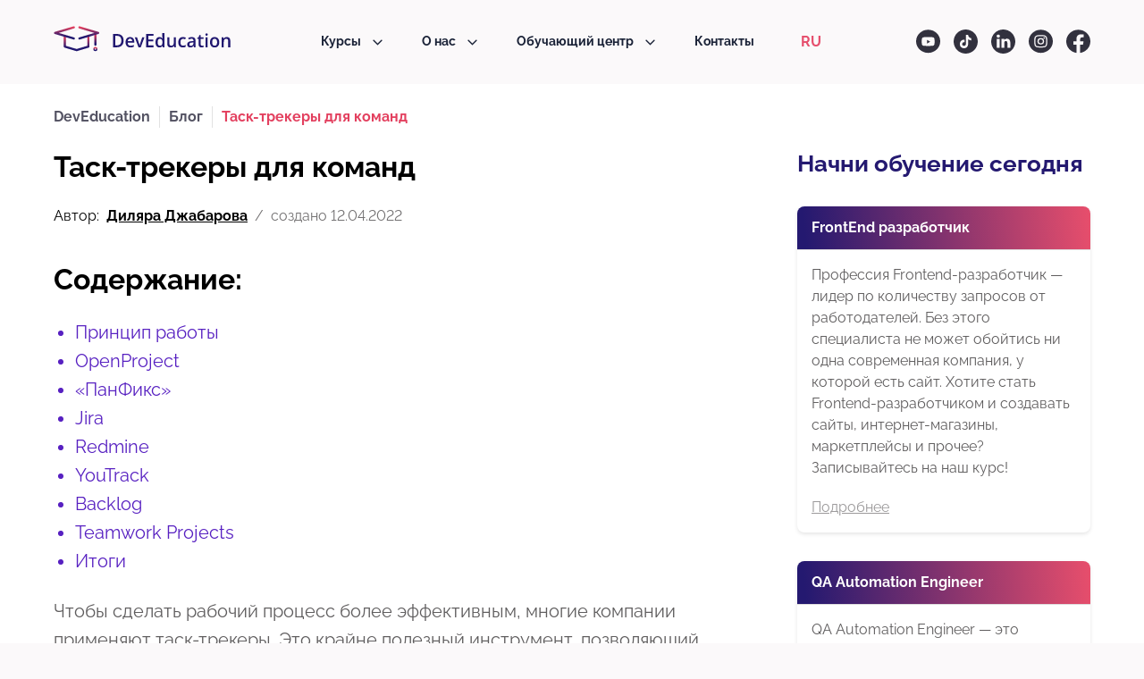

--- FILE ---
content_type: text/html; charset=UTF-8
request_url: https://deveducation.com/blog/task-trekery-v-upravlenii-proektami/
body_size: 13918
content:

<!doctype html><html lang="ru-RU"><head><link rel="preload" as="style" href="https://deveducation.com/wp-content/cache/autoptimize/css/autoptimize_993099344a0ce63778f3400550537d98.css"><link rel="preload" as="script" href="https://deveducation.com/wp-content/plugins/rocket-lazy-load/assets/js/16.1/lazyload.min.js"><link rel="preload" as="script" href="https://deveducation.com/wp-content/cache/autoptimize/js/autoptimize_fee15130ee1573466305155ee49400a6.js"><meta charset="utf-8"><meta name="viewport" content="width=device-width, initial-scale=1, shrink-to-fit=no"><link rel="preload" href="https://deveducation.com/wp-content/themes/deveducation/assets/fonts/raleway/common.woff2" as="font" type="font/woff2" crossorigin=""><meta name='robots' content='index, follow, max-image-preview:large, max-snippet:-1, max-video-preview:-1' /><link media="all" href="https://deveducation.com/wp-content/cache/autoptimize/css/autoptimize_993099344a0ce63778f3400550537d98.css" rel="stylesheet" /><link media="print" href="https://deveducation.com/wp-content/cache/autoptimize/css/autoptimize_97e0b57f388339a868e7932a3143dbbb.css" rel="stylesheet" /><title>Таск-трекеры в управлении проектами | DevEducation</title><meta name="description" content="Чтобы сделать рабочий процесс более эффективным, многие компании применяют таск-трекеры. Это крайне полезный инструмент, позволяющий быстро назначить всем членам команды задачи, и отслеживать ход их выполнения." /><link rel="canonical" href="https://deveducation.com/blog/task-trekery-v-upravlenii-proektami/" /><meta property="og:locale" content="ru_RU" /><meta property="og:type" content="article" /><meta property="og:title" content="Таск-трекеры в управлении проектами | DevEducation" /><meta property="og:description" content="Чтобы сделать рабочий процесс более эффективным, многие компании применяют таск-трекеры. Это крайне полезный инструмент, позволяющий быстро назначить всем членам команды задачи, и отслеживать ход их выполнения." /><meta property="og:url" content="https://deveducation.com/blog/task-trekery-v-upravlenii-proektami/" /><meta property="og:site_name" content="DevEducation" /><meta property="article:modified_time" content="2023-03-27T14:33:05+00:00" /><meta property="og:image" content="https://deveducation.com/wp-content/uploads/2022/04/e67e4812-c874-45de-87f7-8d58d996adca.webp" /><meta property="og:image:width" content="1424" /><meta property="og:image:height" content="1000" /><meta property="og:image:type" content="image/webp" /><meta name="twitter:card" content="summary_large_image" /> <script type="application/ld+json" class="yoast-schema-graph">{"@context":"https://schema.org","@graph":[{"@type":"Article","@id":"https://deveducation.com/blog/task-trekery-v-upravlenii-proektami/#article","isPartOf":{"@id":"https://deveducation.com/blog/task-trekery-v-upravlenii-proektami/"},"author":{"name":"Диляра Джабарова","@id":"https://deveducation.com/author/dilarajabarova/"},"headline":"Таск-трекеры для команд","datePublished":"2022-04-12T13:00:58+00:00","dateModified":"2023-03-27T14:33:05+00:00","mainEntityOfPage":{"@id":"https://deveducation.com/blog/task-trekery-v-upravlenii-proektami/","@type":"WebPage"},"wordCount":655,"publisher":{"@id":"https://deveducation.com/#organization"},"thumbnailUrl":"https://deveducation.com/wp-content/uploads/2022/04/e67e4812-c874-45de-87f7-8d58d996adca.webp","inLanguage":"ru-RU"},{"@type":"Person","@id":"https://deveducation.com/author/dilarajabarova/","name":"Диляра Джабарова","description":"Училась я в ИТ сфере, на факультете \"Информационные технологии и управление\", параллельно работала и помогала студентам. Через год после обучения начала работать в Государственной структуре, но поняла, что это очень монотонно и решила стать преподавателем по математике. Преподавала 2 года, далее услышала о проекте DevEducation и мне стало очень интересно. Я подключилась к команде DevEducation и с того дня стараюсь всех привлечь и рассказать всем об обучении в DevEducation.","sameAs":["https://www.instagram.com/dev.education/"],"url":"https://deveducation.com/author/dilarajabarova/"}]}</script> <link href='https://fonts.gstatic.com' crossorigin='anonymous' rel='preconnect' /><link rel="icon" href="https://deveducation.com/wp-content/uploads/2020/10/cropped-favicon-1-32x32.png" sizes="32x32" /><link rel="icon" href="https://deveducation.com/wp-content/uploads/2020/10/cropped-favicon-1-192x192.png" sizes="192x192" /><link rel="apple-touch-icon" href="https://deveducation.com/wp-content/uploads/2020/10/cropped-favicon-1-180x180.png" /><meta name="msapplication-TileImage" content="https://deveducation.com/wp-content/uploads/2020/10/cropped-favicon-1-270x270.png" /> <noscript><style id="rocket-lazyload-nojs-css">.rll-youtube-player, [data-lazy-src]{display:none !important;}</style></noscript> <noscript><link rel="stylesheet" href="https://deveducation.com/wp-content/themes/deveducation/assets/css/no-js.css"> </noscript></head><body><header class=" "><div class="container"><div class="header__top-line"> <a href="https://deveducation.com/"> <img class="header__logo"
 src="data:image/svg+xml,%3Csvg%20xmlns='http://www.w3.org/2000/svg'%20viewBox='0%200%20200%2036'%3E%3C/svg%3E"
 alt="Site logo" width="200" height="36" data-lazy-src="https://deveducation.com/wp-content/uploads/2021/02/newlogo.svg"><noscript><img class="header__logo"
 src="https://deveducation.com/wp-content/uploads/2021/02/newlogo.svg"
 alt="Site logo" width="200" height="36"></noscript> </a></div><div class="open-menu-title"></div> <input type="checkbox" class="burger-no-js"><div class="header-nav-wrapper"><div class="header-nav"><nav><ul class="dropdown"><li class="courses-items"><a href="https://deveducation.com/courses/">Курсы</a><div class="dropdown-arrow"></div><input type="checkbox" class="dropdown-no-js"><ul class="dropdown-menu"><li class="back-menu arrow-back"><img src="data:image/svg+xml,%3Csvg%20xmlns='http://www.w3.org/2000/svg'%20viewBox='0%200%2022%2022'%3E%3C/svg%3E" alt="back-menu" width="22" height="22" data-lazy-src="/wp-content/themes/deveducation/assets/img/icons/back-menu.webp"><noscript><img src="/wp-content/themes/deveducation/assets/img/icons/back-menu.webp" alt="back-menu" width="22" height="22"></noscript></li><li class="sub-menu-courses-wrapper"><ul class="sub-menu-countries"><li class="courses-item-first">Страны:</li><li data-iso="UA" class="dropdown">Украина</li><li data-iso="KZ" class="dropdown">Казахстан</li><li data-iso="LV" class="dropdown">Латвия</li><li data-iso="LT" class="dropdown">Литва</li><li data-iso="EE" class="dropdown">Эстония</li><li data-iso="other" class="dropdown">Другое</li></ul><ul class="sub-menu-courses"><li class="back-menu-courses"><img src="data:image/svg+xml,%3Csvg%20xmlns='http://www.w3.org/2000/svg'%20viewBox='0%200%2022%2022'%3E%3C/svg%3E" alt="back-menu" width="22" height="22" data-lazy-src="/wp-content/themes/deveducation/assets/img/icons/back-menu.webp"><noscript><img src="/wp-content/themes/deveducation/assets/img/icons/back-menu.webp" alt="back-menu" width="22" height="22"></noscript></li><li data-countries="Украина:UA, Казахстан:KZ, Латвия:LV, Литва:LT, Эстония:EE, Другое:other" class=""><a href="https://deveducation.com/courses/prompt-engineer/">Prompt Engineer</a></li><li data-countries="Украина:UA, Казахстан:KZ, Латвия:LV, Литва:LT, Эстония:EE, Другое:other" class=""><a href="https://deveducation.com/courses/ux-ui-designer/">UX/UI дизайнер</a></li><li data-countries="Украина:UA, Казахстан:KZ, Латвия:LV, Литва:LT, Эстония:EE, Другое:other" class=""><a href="https://deveducation.com/courses/project-manager/">Project Manager</a></li><li data-countries="Украина:UA, Казахстан:KZ, Латвия:LV, Литва:LT, Эстония:EE, Другое:other" class=""><a href="https://deveducation.com/courses/manual-qa-engineer/">Manual QA Engineer</a></li><li data-countries="Украина:UA, Казахстан:KZ, Латвия:LV, Литва:LT, Эстония:EE, Другое:other" class=""><a href="https://deveducation.com/courses/qa-at-engineer/">QA Automation Engineer</a></li><li data-countries="Украина:UA, Казахстан:KZ, Латвия:LV, Литва:LT, Эстония:EE, Другое:other" class=""><a href="https://deveducation.com/courses/frontend/">FrontEnd разработчик</a></li></ul></li></ul></li><li class="has-arrow"><a href="https://deveducation.com/about/">О нас</a><div class="dropdown-arrow"></div><input type="checkbox" class="dropdown-no-js"><ul class="dropdown-menu"><li class="" ><a target="_self" href = "https://deveducation.com/graduates/" > Выпускники</a></li><li class="" ><a target="_self" href = "https://deveducation.com/events/" > Новости</a></li></ul></li><li class="has-arrow"><a href="https://deveducation.com/training-center/">Обучающий центр</a><div class="dropdown-arrow"></div><input type="checkbox" class="dropdown-no-js"><ul class="dropdown-menu"><li class="" ><a target="_self" href = "https://deveducation.com/webinars/" > Вебинары</a></li><li class="" ><a target="_self" href = "https://deveducation.com/blog/" > Блог</a></li><li class="" ><a target="_self" href = "https://deveducation.com/glossary/" > Глоссарий</a></li></ul></li><li class=""><a href="https://deveducation.com/contacts/">Контакты</a></li></ul></nav></div><div class="lang-selector"> <span class="langCurrent">ru</span> <input type="checkbox" class="lang-menu-no-js"><ul><li class="lang-item lang-item-3 lang-item-uk no-translation lang-item-first"><a  lang="uk" hreflang="uk" href="https://deveducation.com/uk/">uk</a></li><li class="lang-item lang-item-6 lang-item-ru current-lang"><a  lang="ru-RU" hreflang="ru-RU" href="https://deveducation.com/blog/task-trekery-v-upravlenii-proektami/">ru</a></li><li class="lang-item lang-item-14 lang-item-en no-translation"><a  lang="en-GB" hreflang="en-GB" href="https://deveducation.com/en/">en</a></li></ul></div> <button type="button" class="mobile-menu"><span class="burger"></span></button></div><ul class="header-social-links"><li> <a href="https://www.youtube.com/channel/UCOgVyVrC6Plr8QZK6pom9Bg" target="_blank" rel="nofollow noreferrer noopener"><img
 src="data:image/svg+xml,%3Csvg%20xmlns='http://www.w3.org/2000/svg'%20viewBox='0%200%2027%2027'%3E%3C/svg%3E"
 alt="Social icon" width="27" height="27" data-lazy-src="https://deveducation.com/wp-content/uploads/2020/10/youtube.svg"><noscript><img
 src="https://deveducation.com/wp-content/uploads/2020/10/youtube.svg"
 alt="Social icon" width="27" height="27"></noscript></a></li><li> <a href="https://www.tiktok.com/@dev.education" target="_blank" rel="nofollow noreferrer noopener"><img
 src="data:image/svg+xml,%3Csvg%20xmlns='http://www.w3.org/2000/svg'%20viewBox='0%200%2027%2027'%3E%3C/svg%3E"
 alt="Social icon" width="27" height="27" data-lazy-src="https://deveducation.com/wp-content/uploads/2021/09/tik-tok-icon.svg"><noscript><img
 src="https://deveducation.com/wp-content/uploads/2021/09/tik-tok-icon.svg"
 alt="Social icon" width="27" height="27"></noscript></a></li><li> <a href="https://www.linkedin.com/company/deveducation-school/" target="_blank" rel="nofollow noreferrer noopener"><img
 src="data:image/svg+xml,%3Csvg%20xmlns='http://www.w3.org/2000/svg'%20viewBox='0%200%2027%2027'%3E%3C/svg%3E"
 alt="Social icon" width="27" height="27" data-lazy-src="https://deveducation.com/wp-content/uploads/2020/10/linkedin.svg"><noscript><img
 src="https://deveducation.com/wp-content/uploads/2020/10/linkedin.svg"
 alt="Social icon" width="27" height="27"></noscript></a></li><li> <a href="https://www.instagram.com/dev.education/" target="_blank" rel="nofollow noreferrer noopener"><img
 src="data:image/svg+xml,%3Csvg%20xmlns='http://www.w3.org/2000/svg'%20viewBox='0%200%2027%2027'%3E%3C/svg%3E"
 alt="Social icon" width="27" height="27" data-lazy-src="https://deveducation.com/wp-content/uploads/2020/10/instagram.svg"><noscript><img
 src="https://deveducation.com/wp-content/uploads/2020/10/instagram.svg"
 alt="Social icon" width="27" height="27"></noscript></a></li><li> <a href="https://www.facebook.com/IT.DevEducation/" target="_blank" rel="nofollow noreferrer noopener"><img
 src="data:image/svg+xml,%3Csvg%20xmlns='http://www.w3.org/2000/svg'%20viewBox='0%200%2027%2027'%3E%3C/svg%3E"
 alt="Social icon" width="27" height="27" data-lazy-src="https://deveducation.com/wp-content/uploads/2020/10/fb.svg"><noscript><img
 src="https://deveducation.com/wp-content/uploads/2020/10/fb.svg"
 alt="Social icon" width="27" height="27"></noscript></a></li></ul></div></header><main><div class="container"><div class="breadcrumbs"><span><a href="https://deveducation.com/"><span>DevEducation</span></a></span><span class="delimiter"></span><span><a href="https://deveducation.com/blog/"><span>Блог</span></a></span><span class="delimiter"></span><span class="breadcrumb-last"><span>Таск-трекеры для команд</span></span></div><script type="application/ld+json">{ "@context": "https://schema.org", "@type": "BreadcrumbList", "itemListElement": [{ "@type": "ListItem", "position": 1, "name": "DevEducation", "item": { "@id": "https://deveducation.com/" } },{ "@type": "ListItem", "position": 2, "name": "Блог", "item": { "@id": "https://deveducation.com/blog/" } },{ "@type": "ListItem", "position": 3, "name": "Таск-трекеры для команд", "item": { "@id": "https://deveducation.com/blog/task-trekery-v-upravlenii-proektami/" } }] }</script> <div class="single-article"><div class="single-article__left"><h1>Таск-трекеры для команд</h1><div class="article-author"> <span class="article-author__by">Автор:</span> <a href="https://deveducation.com/author/dilarajabarova/">Диляра Джабарова</a><div class="article-author__date"> <span>/</span>создано <time datetime="2022-04-12">12.04.2022</time></div></div><div class="single-article__content"><div class="contents">Содержание:</div><ul><li><a href="#article-block-0">Принцип работы</a></li><li><a href="#article-block-1">OpenProject</a></li><li><a href="#article-block-2">«ПанФикс»</a></li><li><a href="#article-block-3">Jira</a></li><li><a href="#article-block-4">Redmine</a></li><li><a href="#article-block-5">YouTrack</a></li><li><a href="#article-block-6">Backlog</a></li><li><a href="#article-block-7">Teamwork Projects</a></li><li><a href="#article-block-8">Итоги</a></li></ul><p>Чтобы сделать рабочий процесс более эффективным, многие компании применяют таск-трекеры. Это крайне полезный инструмент, позволяющий быстро назначить всем членам команды задачи, и отслеживать ход их выполнения.</p><p>Процесс облегчается и приобретает организованность. В таск-менеджер можно обрабатывать информацию. Вы быстро можете узнать над чем работает тот или иной работник, и сколько времени он потратил на таск. В приложении можно обсудить любые моменты, не отвлекаясь на долгие переписки через e-mail.</p><p>Рассмотрим небольшой пример. Если вам необходимо создать приложение, вы собираете команду программистов. Далее нужно разделить проект на промежуточные этапы. Каждую задачу вы поручаете отдельному сотруднику. Члены команды отмечают время начала и завершения работы над таской. Благодаря этому, вы сможете легко отслеживать шаги выполнения тасок.</p><p>В итоге вам не понадобится проведение долгих собраний в оффлайне. Таск-трекеры позволяют эффективно экономить время. Вам достаточно лишь открыть приложение на ПК или мобильном устройстве, чтобы увидеть ход работы на текущий момент.</p><p>Таск-трекеры бывают самыми разными. Есть приложения под «Андроид»/iOS, Windows и Mac.</p><p><img decoding="async" class="aligncenter wp-image-7691 size-large" src="data:image/svg+xml,%3Csvg%20xmlns='http://www.w3.org/2000/svg'%20viewBox='0%200%20760%20506'%3E%3C/svg%3E" alt="task trecking" width="760" height="506" data-lazy-srcset="https://deveducation.com/wp-content/uploads/2023/03/AnyConv.com__dreamstime_s_86082507-760x506.webp 760w, https://deveducation.com/wp-content/uploads/2023/03/AnyConv.com__dreamstime_s_86082507-360x240.webp 360w, https://deveducation.com/wp-content/uploads/2023/03/AnyConv.com__dreamstime_s_86082507-768x512.webp 768w, https://deveducation.com/wp-content/uploads/2023/03/AnyConv.com__dreamstime_s_86082507.webp 800w" data-lazy-sizes="(max-width: 760px) 100vw, 760px" data-lazy-src="https://deveducation.com/wp-content/uploads/2023/03/AnyConv.com__dreamstime_s_86082507-760x506.webp" /><noscript><img decoding="async" class="aligncenter wp-image-7691 size-large" src="https://deveducation.com/wp-content/uploads/2023/03/AnyConv.com__dreamstime_s_86082507-760x506.webp" alt="task trecking" width="760" height="506" srcset="https://deveducation.com/wp-content/uploads/2023/03/AnyConv.com__dreamstime_s_86082507-760x506.webp 760w, https://deveducation.com/wp-content/uploads/2023/03/AnyConv.com__dreamstime_s_86082507-360x240.webp 360w, https://deveducation.com/wp-content/uploads/2023/03/AnyConv.com__dreamstime_s_86082507-768x512.webp 768w, https://deveducation.com/wp-content/uploads/2023/03/AnyConv.com__dreamstime_s_86082507.webp 800w" sizes="(max-width: 760px) 100vw, 760px" /></noscript></p><div class="cta-block-0 cta-block__wrapper"><div><img width="760" height="295" src="https://deveducation.com/wp-content/uploads/2022/10/background_default.webp" class="cta-block-background cta-block lazy-excl" alt="Таск-трекеры для команд" decoding="async" srcset="https://deveducation.com/wp-content/uploads/2022/10/background_default.webp 760w, https://deveducation.com/wp-content/uploads/2022/10/background_default-360x140.webp 360w" sizes="(max-width: 760px) 100vw, 760px" /><img width="261" height="276" src="https://deveducation.com/wp-content/uploads/2022/10/image_default.webp" class="cta-block-image cta-block lazy-excl" alt="Таск-трекеры для команд" decoding="async" srcset="https://deveducation.com/wp-content/uploads/2022/10/image_default.webp 261w, https://deveducation.com/wp-content/uploads/2022/10/image_default-246x260.webp 246w" sizes="(max-width: 261px) 100vw, 261px" /></div><div class="cta-block-info"><div class="cta-block-title">Получи грант, покрывающий 50% стоимости обучения</div><div class="cta-block-subtitle">И обучайся новой профессии онлайн из любой точки мира</div><div data-popup="sign-course" class="cta-block-link">Получить грант</div></div></div> <span id="article-block-0"></span><h2>Принцип работы</h2><p>Чтобы начать использовать таск-трекеры, необходимо разобраться в принципах их работы. Выглядит он следующим образом:</p><ul><li>Сначала пропишите задачи для каждого члена команды. Эти действия выполняются и без таск менеджера. Однако такие приложения существенно экономят время. Вам не придется каждый раз собирать собрание, и терять несколько часов. Таск-трекер позволяет справиться с этим в максимально сжатые сроки.</li><li>После завершения формирования списка задач, нужно указать имена исполнителей. Приложение само оповестит сотрудников о том, что у них появилась новая таска. Более того, оно направляет вам отчеты о состоянии задач.</li><li>Укажите время решения таски. Не нужно самостоятельно контролировать всех членов команды. Таск-трекер проследит за сроками решения задач, и пришлет вам уведомление, если кто-то из сотрудников не успел справиться с таской в обозначенные сроки.</li></ul><p>Ниже рассмотрим наиболее популярные варианты этого программного обеспечения. Вы узнаете об их преимуществах и особенностях.</p> <span id="article-block-1"></span><h2>OpenProject</h2><p>Пользоваться программой можно совершенно бесплатно. Функционирует как обычный таск-менеджер. В нем присутствует все необходимое. В частности, есть поддержка Agile. Программа позволяет контролировать все основные параметры проекта. Приложение включает систему отслеживания багов, актуальную для разработчиков.</p><div class="cta-block-1 cta-block__wrapper"><div><img width="285" height="346" src="https://deveducation.com/wp-content/uploads/2022/12/dreamstime_xl_256316526-3.webp" class="cta-block-image cta-block lazy-excl" alt="Таск-трекеры для команд" decoding="async" srcset="https://deveducation.com/wp-content/uploads/2022/12/dreamstime_xl_256316526-3.webp 285w, https://deveducation.com/wp-content/uploads/2022/12/dreamstime_xl_256316526-3-214x260.webp 214w" sizes="(max-width: 285px) 100vw, 285px" /></div><div class="cta-block-info"><div class="cta-block-title">87% наших выпускников уже работают в IT</div><div class="cta-block-subtitle">Оставь заявку, и мы поможем с выбором новой профессии</div><div data-popup="sign-course" class="cta-block-link">Оставить заявку</div></div></div> <span id="article-block-2"></span><h2>«ПанФикс»</h2><p>Является платформой-конструктором. Может эффективно применяться командами разработчиков. Приложение очень удобное и полезное. В нем имеется CRM-система, клиентская поддержка и таск-менеджер. Приложение можно настраивать под свою специфику. Система поддерживает несколько языков. Интегрируется с иным софтом. Также представлены варианты для мобильных устройств.</p> <span id="article-block-3"></span><h2>Jira</h2><p>Считается популярным таск-трекером. Применяется программистами и разработчиками. Таск-трекер Jira содержит много полезных опций в своем функционале. С помощью этого веб-приложения вы сможете без проблем контролировать все процессы, связанные с работами по вашему проекту. Программа имеет простой интерфейс, разобраться с которым не составит труда. Приложение включает поддержку русского языка.</p> <span id="article-block-4"></span><h2>Redmine</h2><p>Бесплатный таск-трекер представляющий собой web-приложение. Обладает хорошим функционалом. Подходит для ведения нескольких проектов. Позволяет устанавливать связи между разными тасками, осуществлять контроль за сроками их выполнения. В программе есть много полезных опций. В их число входит: диаграмма Ганта, и календарь. Присутствует поддержка русского языка.</p><p>Есть возможность подключения некоторых плагинов, и репозиторий. Приложение также имеет платную версию. Имеются варианты для «Андроид» и iOS.</p> <span id="article-block-5"></span><h2>YouTrack</h2><p>Таск-трекер для разработчиков, позволяющая ставить и оценивать качество выполнения задач. Приложение дает широкие возможности. Также программа включает и дополнительный функционал. Для работы по Agile имеются kanban-доски. В приложении присутствует опция управления бэклогом и спринты. Помимо стандартного функционала у программного обеспечения есть своя система поиска багов.</p> <span id="article-block-6"></span><h2>Backlog</h2><p>Популярным онлайн-сервисом считается Backlog. Программа включает много полезных функций. Каждая из них может улучшить качество управления проектами. Приложение включает контроль версий и баг-трекер. Этот вариант подходит программистам и гибким командам. Он позволяет визуализировать проекты в диаграмме Ганта, выставлять таски по приоритетности и делиться файлами. Есть вариант для ПК, а также мобильных устройств.</p> <span id="article-block-7"></span><h2>Teamwork Projects</h2><p>Программа нужна для назначения тасок и отслеживания их решения. Функционал также включает создание шаблонов, просмотра статусов проектов. Для визуализации программа и применяет определенный перечень инструментов. В их число входит: kanban-доски и диаграмму Ганта. Есть десктопный вариант программы. Также можно использовать версии программы для смартфонов и планшетов.</p><p><img decoding="async" class="aligncenter wp-image-7716 size-large" src="data:image/svg+xml,%3Csvg%20xmlns='http://www.w3.org/2000/svg'%20viewBox='0%200%20760%20506'%3E%3C/svg%3E" alt="task trecking" width="760" height="506" data-lazy-srcset="https://deveducation.com/wp-content/uploads/2023/03/AnyConv.com__dreamstime_s_211175855-760x506.webp 760w, https://deveducation.com/wp-content/uploads/2023/03/AnyConv.com__dreamstime_s_211175855-360x240.webp 360w, https://deveducation.com/wp-content/uploads/2023/03/AnyConv.com__dreamstime_s_211175855-768x512.webp 768w, https://deveducation.com/wp-content/uploads/2023/03/AnyConv.com__dreamstime_s_211175855.webp 800w" data-lazy-sizes="(max-width: 760px) 100vw, 760px" data-lazy-src="https://deveducation.com/wp-content/uploads/2023/03/AnyConv.com__dreamstime_s_211175855-760x506.webp" /><noscript><img decoding="async" class="aligncenter wp-image-7716 size-large" src="https://deveducation.com/wp-content/uploads/2023/03/AnyConv.com__dreamstime_s_211175855-760x506.webp" alt="task trecking" width="760" height="506" srcset="https://deveducation.com/wp-content/uploads/2023/03/AnyConv.com__dreamstime_s_211175855-760x506.webp 760w, https://deveducation.com/wp-content/uploads/2023/03/AnyConv.com__dreamstime_s_211175855-360x240.webp 360w, https://deveducation.com/wp-content/uploads/2023/03/AnyConv.com__dreamstime_s_211175855-768x512.webp 768w, https://deveducation.com/wp-content/uploads/2023/03/AnyConv.com__dreamstime_s_211175855.webp 800w" sizes="(max-width: 760px) 100vw, 760px" /></noscript></p> <span id="article-block-8"></span><h2>Итоги</h2><p>Существует множество таск-трекеров, поэтому вы сможете подобрать для своей команды наилучший вариант. По своим функциям такие программы похожи. Научиться программированию и работе в команде можно на<a href="https://deveducation.com/courses/"> курсах DevEducation</a>.</p></div></div><div class="single-article__right"><div class="sidebar-courses"><div class="sidebar-title">Начни обучение сегодня</div><div class="sidebar-courses-item"><div class="sidebar-courses-title">FrontEnd разработчик</div><div class="sidebar-courses-info"><div class="sidebar-courses-subtitle"><span style="font-weight: 400;">Профессия Frontend-разработчик — лидер по количеству запросов от работодателей. Без этого специалиста не может обойтись ни одна современная компания, у которой есть сайт. Хотите стать Frontend-разработчиком и создавать сайты, интернет-магазины, маркетплейсы и прочее? Записывайтесь на наш курс!</span></div> <a href="https://deveducation.com/courses/frontend/">Подробнее</a></div></div><div class="sidebar-courses-item"><div class="sidebar-courses-title">QA Automation Engineer</div><div class="sidebar-courses-info"><div class="sidebar-courses-subtitle"><span style="font-weight: 400;">QA Automation Engineer — это специалист, который обеспечивает качество продукта и контролирует все этапы разработки с момента появления идеи до релиза. Он имеет компетенции и тестировщика, и разработчика. Он участвует во всех процессах разработки: от подготовки стандартов и требований до самой разработки продукта. А также владеет ручным тестированием и пишет скрипты для автоматизации этого процесса, докладывает о проблемах и контролирует их исправление.</span></div> <a href="https://deveducation.com/courses/qa-at-engineer/">Подробнее</a></div></div><div class="sidebar-courses-item"><div class="sidebar-courses-title">Project Manager</div><div class="sidebar-courses-info"><div class="sidebar-courses-subtitle"><span style="font-weight: 400;">Project Manager — специалист, без которого не может обойтись ни один IT-проект. Если вы хотите войти в сферу IT-технологий, но учить языки программирования это не для вас, тогда профессия Project Manager — то, что вам нужно! Запишитесь на курс Project Management и начните свой путь в IT!</span></div> <a href="https://deveducation.com/courses/project-manager/">Подробнее</a></div></div> <a href="https://deveducation.com/courses/"
 class="sidebar-courses-link">Посмотреть все курсы</a></div><div class="sidebar-posts-list"><div class="sidebar-title">Популярное</div><div class="sidebar-posts-item"> <img src="data:image/svg+xml,%3Csvg%20xmlns='http://www.w3.org/2000/svg'%20viewBox='0%200%2056%2056'%3E%3C/svg%3E" alt="10 задачек, которые дают на собеседованиях в IT-компании" width="56" height="56" data-lazy-src="https://deveducation.com/wp-content/uploads/2023/03/dreamstime_s_189467623-min_11zon-150x150.jpg"><noscript><img src="https://deveducation.com/wp-content/uploads/2023/03/dreamstime_s_189467623-min_11zon-150x150.jpg" alt="10 задачек, которые дают на собеседованиях в IT-компании" width="56" height="56"></noscript> <a href="https://deveducation.com/blog/10-zadach-kotorye-dayut-na-sobesedovaniyah-v-it-kompanii/">10 задачек, которые дают на собеседованиях в IT-компании</a></div><div class="sidebar-posts-item"> <img src="data:image/svg+xml,%3Csvg%20xmlns='http://www.w3.org/2000/svg'%20viewBox='0%200%2056%2056'%3E%3C/svg%3E" alt="8 главных качеств программиста: что говорят работодатели" width="56" height="56" data-lazy-src="https://deveducation.com/wp-content/uploads/2023/03/dreamstime-s-231412368-1-150x150.webp"><noscript><img src="https://deveducation.com/wp-content/uploads/2023/03/dreamstime-s-231412368-1-150x150.webp" alt="8 главных качеств программиста: что говорят работодатели" width="56" height="56"></noscript> <a href="https://deveducation.com/blog/top-8-kachestv-programmista-chto-govoriat-rabotodateli/">8 главных качеств программиста: что говорят работодатели</a></div><div class="sidebar-posts-item"> <img src="data:image/svg+xml,%3Csvg%20xmlns='http://www.w3.org/2000/svg'%20viewBox='0%200%2056%2056'%3E%3C/svg%3E" alt="Frontend разработчик: главные навыки" width="56" height="56" data-lazy-src="https://deveducation.com/wp-content/uploads/2023/02/dreamstime_s_86515236-150x150.webp"><noscript><img src="https://deveducation.com/wp-content/uploads/2023/02/dreamstime_s_86515236-150x150.webp" alt="Frontend разработчик: главные навыки" width="56" height="56"></noscript> <a href="https://deveducation.com/blog/chto-dolzhen-ymet-frontend-razrabotchik/">Frontend разработчик: главные навыки</a></div></div></div><div class="single-article__full"><div class="single-article__column"><div class="share-buttons"><div class="share-buttons-title">Поделитесь статьей</div><div class="share-buttons-icons"> <a rel="nofollow noreferrer noopener" href="#" target="_blank" class="share-fb"
 onclick="window.open('//www.facebook.com/sharer/sharer.php?u=' + window.location.href, '_blank', 'scrollbars=0, resizable=1, menubar=0, left=100, top=100, width=550, height=440, toolbar=0, status=0');return false"> <svg xmlns="http://www.w3.org/2000/svg" width="27" height="27" fill="none"><path fill="#1A2237" fill-opacity=".95" fill-rule="evenodd" d="M13.5 0C6.044 0 0 6.044 0 13.5S6.044 27 13.5 27 27 20.956 27 13.5 20.956 0 13.5 0Zm1.487 14.169v7.384h-3.055V14.17h-1.527v-2.544h1.527v-1.528c0-2.076.862-3.31 3.31-3.31h2.04V9.33h-1.275c-.953 0-1.017.356-1.017 1.02l-.003 1.273h2.309l-.27 2.545h-2.039Z" clip-rule="evenodd"/></svg> </a> <a rel="nofollow noreferrer noopener" href="#" target="_blank" class="share-tg"
 onclick="window.open('//telegram.me/share/url?url=' + window.location.href + '&amp;text=' + document.head.title, '_blank', 'scrollbars=0, resizable=1, menubar=0, left=100, top=100, width=550, height=440, toolbar=0, status=0');return false"> <svg xmlns="http://www.w3.org/2000/svg" width="27" height="27" fill="none"><circle cx="13.5" cy="13.5" r="13.5" fill="#262D41"/><path fill="#fff" fill-rule="evenodd" d="M17.281 18.215c-.086.418-.428.836-.942.752-.257 0-.428-.167-.6-.334-.942-.753-2.398-1.756-2.398-1.756s-1.027 1.84-1.199 2.007a.67.67 0 0 1-.856-.084v-.167l.6-2.927 4.196-4.013-5.824 3.26s-2.57-.752-2.998-.919c-.257-.084-.342-.502-.17-.753.085-.167.17-.25.256-.25.514-.251 10.192-3.846 10.535-3.93.342-.084 1.199-.335 1.113.502-.086.836-1.627 8.194-1.713 8.612Z" clip-rule="evenodd"/></svg> </a></div></div><div class="post-rating_wrapper"><div class="post-rating_title">Оцените статью</div><div class="post-rating" data-postid="6319"> <input type="radio" name="rating" value="5" class=""><span class="star"></span><input type="radio" name="rating" value="4" class=""><span class="star"></span><input type="radio" name="rating" value="3" class=""><span class="star"></span><input type="radio" name="rating" value="2" class=""><span class="star"></span><input type="radio" name="rating" value="1" class=""><span class="star"></span></div><div class="total">(<span class="total-points">0</span> оценок) <span class="total-rating">0</span> / 5</div> <script>let post_id = document.querySelector('.post-rating').getAttribute('data-postid');
        if (post_id) {
            let load_rating = false;
            ['click', 'ontouchstart', 'mousemove', 'scroll'].forEach(event => {
                document.addEventListener(event, () => {
                    if (load_rating) return;
                    fetch("/wp-admin/admin-ajax.php?action=update_rating&id=" + post_id).then(res => res.json()).then(e => {
                        if (e.success) {
                            let vote_ids = getCookie('vote_ids');
                            if (vote_ids) {
                                let vote_ids_arr = vote_ids.split(',');
                                if (vote_ids_arr.includes(post_id.toString())) {
                                    document.querySelector('.post-rating').classList.add('no-change-rating');
                                }
                            }
                            show_update_rating(e);
                        }
                    });
                    load_rating = true;
                }, {once: true});
            });
        }
        document.querySelectorAll('.post-rating input[name="rating"]').forEach(input => {
            input.addEventListener('change', el => {
                if (!el.target.parentNode.classList.contains('no-change-rating')) {
                    let postid = document.querySelector('.post-rating').getAttribute('data-postid'),
                        value = document.querySelector('[name="rating"]:checked').value;
                    fetch("/wp-admin/admin-ajax.php?action=vote&postid=" + postid + "&value=" + value).then(res => res.json()).then(e => {
                        if (e.success) {
                            document.querySelector('.post-rating').classList.add('no-change-rating');
                            show_update_rating(e);
                        }
                    });
                }
            });
        });

        function show_update_rating(e) {
            document.querySelectorAll('input[name="rating"]').forEach(el => {
                el.classList.remove('active');
            });
            let input_rating = document.querySelector('input[name="rating"][value="' + e.data.count_start + '"]');
            if (input_rating && input_rating.length !== 0) {
                input_rating.classList.add('active');
            }
            document.querySelector('.total-points').innerHTML = e.data.count;
            document.querySelector('.total-rating').innerHTML = e.data.rating;
        }

        function getCookie(name) {
            let matches = document.cookie.match(new RegExp(
                "(?:^|; )" + name.replace(/([\.$?*|{}\(\)\[\]\\\/\+^])/g, '\\$1') + "=([^;]*)"
            ));
            return matches ? decodeURIComponent(matches[1]) : undefined;
        }</script> </div></div><div class="single-article__column post-nav"><div class="post-nav__left"> <a href="https://deveducation.com/blog/sravnivaem-php-i-javascript/"> <svg xmlns="http://www.w3.org/2000/svg" width="24" height="8" fill="none"> <path fill="#E64E6C"
 d="M.646 4.354a.5.5 0 0 1 0-.708L3.828.464a.5.5 0 1 1 .708.708L1.707 4l2.829 2.828a.5.5 0 1 1-.708.708L.646 4.354ZM24 4.5H1v-1h23v1Z"/> </svg> <span>Читать предыдущую статью</span> </a></div><div class="post-nav__right"> <a href="https://deveducation.com/blog/zachem-zanimatsya-samorazvitiem/"> <span>Читать следующую статью</span> <svg xmlns="http://www.w3.org/2000/svg" width="24" height="8" fill="none"> <path fill="#E64E6C"
 d="M23.354 4.354a.5.5 0 0 0 0-.708L20.172.464a.5.5 0 1 0-.707.708L22.293 4l-2.828 2.828a.5.5 0 1 0 .707.708l3.182-3.182ZM0 4.5h23v-1H0v1Z"/> </svg> </a></div></div></div></div></div><section class="grant-chance-section"><div class="container"><div class="grant-chance"><div class="grant-chance-title">Заполни форму и получи грант на обучение</div> <script type="application/javascript">var form_4297_messages = {"success":"\u0421\u043f\u0430\u0441\u0438\u0431\u043e \u0437\u0430 \u043f\u043e\u0434\u043f\u0438\u0441\u043a\u0443!","error":"\u0421\u043e\u043e\u0431\u0449\u0435\u043d\u0438\u0435 \u043e\u0442\u043f\u0440\u0430\u0432\u0438\u0442\u0435\u043b\u044f \u043d\u0435 \u0443\u0434\u0430\u043b\u043e\u0441\u044c \u043e\u0442\u043f\u0440\u0430\u0432\u0438\u0442\u044c","invalid_required":"\u041d\u0435\u043e\u0431\u0445\u043e\u0434\u0438\u043c\u043e \u0437\u0430\u043f\u043e\u043b\u043d\u0438\u0442\u044c","unexpect_file":"\u0417\u0430\u0433\u0440\u0443\u0437\u043a\u0430 \u0444\u0430\u0439\u043b\u0430 \u043d\u0435 \u0443\u0434\u0430\u043b\u0430\u0441\u044c \u043f\u043e \u043a\u0430\u043a\u043e\u0439-\u043b\u0438\u0431\u043e \u043f\u0440\u0438\u0447\u0438\u043d\u0435","unexpect_file_size":"\u041f\u0440\u0435\u0432\u044b\u0448\u0435\u043d \u043c\u0430\u043a\u0441\u0438\u043c\u0430\u043b\u044c\u043d\u043e \u0434\u043e\u043f\u0443\u0441\u0442\u0438\u043c\u044b\u0439 \u0440\u0430\u0437\u043c\u0435\u0440 \u0444\u0430\u0439\u043b\u0430","invalid_mail":"\u0410\u0434\u0440\u0435\u0441 \u044d\u043b\u0435\u043a\u0442\u0440\u043e\u043d\u043d\u043e\u0439 \u043f\u043e\u0447\u0442\u044b, \u043a\u043e\u0442\u043e\u0440\u044b\u0439 \u0432\u0432\u0435\u043b \u043e\u0442\u043f\u0440\u0430\u0432\u0438\u0442\u0435\u043b\u044c, \u043d\u0435\u0434\u0435\u0439\u0441\u0442\u0432\u0438\u0442\u0435\u043b\u0435\u043d","invalid_mail_symbol":"\u041d\u0435\u043a\u043e\u0440\u0440\u0435\u043a\u0442\u043d\u044b\u0439 email","non_latin_char":"\u042d\u043b\u0435\u043a\u0442\u0440\u043e\u043d\u043d\u0430\u044f \u043f\u043e\u0447\u0442\u0430 \u043d\u0435 \u0441\u043e\u0434\u0435\u0440\u0436\u0438\u0442 \u043b\u0430\u0442\u0438\u043d\u0441\u043a\u0438\u0445 \u0441\u0438\u043c\u0432\u043e\u043b\u043e\u0432","invalid_tel":"\u041d\u043e\u043c\u0435\u0440 \u0442\u0435\u043b\u0435\u0444\u043e\u043d\u0430, \u043a\u043e\u0442\u043e\u0440\u044b\u0439 \u0432\u0432\u0435\u043b \u043e\u0442\u043f\u0440\u0430\u0432\u0438\u0442\u0435\u043b\u044c, \u043d\u0435\u0434\u0435\u0439\u0441\u0442\u0432\u0438\u0442\u0435\u043b\u0435\u043d","non_number_char":"\u0422\u0435\u043b\u0435\u0444\u043e\u043d \u0441\u043e\u0434\u0435\u0440\u0436\u0438\u0442 \u043d\u0435\u0447\u0438\u0441\u043b\u043e\u0432\u044b\u0435 \u0441\u0438\u043c\u0432\u043e\u043b\u044b","invalid_minlength":"\u0421\u043b\u0438\u0448\u043a\u043e\u043c \u043a\u043e\u0440\u043e\u0442\u043a\u043e\u0435 \u0437\u043d\u0430\u0447\u0435\u043d\u0438\u0435","invalid_maxlength":"\u0421\u043b\u0438\u0448\u043a\u043e\u043c \u0434\u043b\u0438\u043d\u043d\u043e\u0435 \u0437\u043d\u0430\u0447\u0435\u043d\u0438\u0435","incorrect_value":"\u041d\u0435\u0432\u0435\u0440\u043d\u043e\u0435 \u0437\u043d\u0430\u0447\u0435\u043d\u0438\u0435","agree-checkbox":"\u041f\u0440\u043e\u0432\u0435\u0440\u0438\u0442\u044c \u0441\u043e\u0433\u043b\u0430\u0448\u0435\u043d\u0438\u0435"};</script> <form class="cfb-form"
 data-form-id="4297"
 method="POST"
 action="https://deveducation.com/wp-json/cfb/v1/contact-forms/4297"
 novalidate><div class="rendered-form"><div class="formbuilder-select form-group field-country"><select class="form-control" name="country" id="84839-country" required="required" aria-required="true"><option disabled="disabled" selected="selected" value="">Выберите страну</option><option value="loading" id="84839-country-0">Loading...</option></select></div><div class="formbuilder-text form-group field-full_name"><input type="text" placeholder="ФИО" name="full_name" id="84839-full_name" required="required" aria-required="true"></div><div class="formbuilder-text form-group field-email"><input type="email" placeholder="Эл. почта" name="email" id="84839-email" required="required" aria-required="true"></div><div class="formbuilder-select form-group field-course"><select class="form-control" name="course" id="84839-course"><option disabled="disabled" selected="selected" value="">Выберите курс</option><option value="option-1" id="84839-course-0">Option 1</option><option value="option-2" id="84839-course-1">Option 2</option><option value="option-3" id="84839-course-2">Option 3</option></select></div><div class="formbuilder-countryphone form-group field-phone"><div class="country-phone" data-excluded="undefined"><input minlength="8" type="tel" maxlength="16" id="84839-phone" name="phone"></div></div><div class="formbuilder-agree-checkbox form-group field-checkbox"><input type="checkbox" id="84839-checkbox" name="checkbox"><label for="84839-checkbox">Заполняя форму регистрации, я принимаю <a target="_blank" href="/privacy-policy/">условия обработки персональных данных</a><span class="formbuilder-required">*</span></label></div><div class="formbuilder-button form-group field-button-send"><button type="button" class="btn-default btn" name="button-send" id="84839-button-send">Получить грант</button></div><div><input type="hidden" value="" name="form_l" class="form_l"></div></div><div class="response" style="display: none;"></div></form></div></div></section></main><div class="popup-overlay" id="email-subscription"><div class="popup"><div class="popup-close"></div><div class="popup-title">Получи доступ к закрытой IT-рассылке</div><div class="popup-content"><ul><li>Авторские учебные материалы</li><li>Бесплатное посещение IT-мероприятий</li><li>Разбор главных событий отрасли</li></ul> <script type="application/javascript">var form_4332_messages = {"success":"\u0421\u043f\u0430\u0441\u0438\u0431\u043e \u0437\u0430 \u043f\u043e\u0434\u043f\u0438\u0441\u043a\u0443!","error":"\u0421\u043e\u043e\u0431\u0449\u0435\u043d\u0438\u0435 \u043e\u0442\u043f\u0440\u0430\u0432\u0438\u0442\u0435\u043b\u044f \u043d\u0435 \u0443\u0434\u0430\u043b\u043e\u0441\u044c \u043e\u0442\u043f\u0440\u0430\u0432\u0438\u0442\u044c","invalid_required":"\u041d\u0435\u043e\u0431\u0445\u043e\u0434\u0438\u043c\u043e \u0437\u0430\u043f\u043e\u043b\u043d\u0438\u0442\u044c","unexpect_file":"\u0417\u0430\u0433\u0440\u0443\u0437\u043a\u0430 \u0444\u0430\u0439\u043b\u0430 \u043d\u0435 \u0443\u0434\u0430\u043b\u0430\u0441\u044c \u043f\u043e \u043a\u0430\u043a\u043e\u0439-\u043b\u0438\u0431\u043e \u043f\u0440\u0438\u0447\u0438\u043d\u0435","unexpect_file_size":"\u041f\u0440\u0435\u0432\u044b\u0448\u0435\u043d \u043c\u0430\u043a\u0441\u0438\u043c\u0430\u043b\u044c\u043d\u043e \u0434\u043e\u043f\u0443\u0441\u0442\u0438\u043c\u044b\u0439 \u0440\u0430\u0437\u043c\u0435\u0440 \u0444\u0430\u0439\u043b\u0430","invalid_mail":"\u041d\u0435\u043a\u043e\u0440\u0440\u0435\u043a\u0442\u043d\u044b\u0439 email","invalid_mail_symbol":"\u041d\u0435\u043a\u043e\u0440\u0440\u0435\u043a\u0442\u043d\u044b\u0439 email","non_latin_char":"\u042d\u043b\u0435\u043a\u0442\u0440\u043e\u043d\u043d\u0430\u044f \u043f\u043e\u0447\u0442\u0430 \u043d\u0435 \u0441\u043e\u0434\u0435\u0440\u0436\u0438\u0442 \u043b\u0430\u0442\u0438\u043d\u0441\u043a\u0438\u0445 \u0441\u0438\u043c\u0432\u043e\u043b\u043e\u0432","invalid_tel":"\u041d\u043e\u043c\u0435\u0440 \u0442\u0435\u043b\u0435\u0444\u043e\u043d\u0430, \u043a\u043e\u0442\u043e\u0440\u044b\u0439 \u0432\u0432\u0435\u043b \u043e\u0442\u043f\u0440\u0430\u0432\u0438\u0442\u0435\u043b\u044c, \u043d\u0435\u0434\u0435\u0439\u0441\u0442\u0432\u0438\u0442\u0435\u043b\u0435\u043d","non_number_char":"\u0422\u0435\u043b\u0435\u0444\u043e\u043d \u0441\u043e\u0434\u0435\u0440\u0436\u0438\u0442 \u043d\u0435\u0447\u0438\u0441\u043b\u043e\u0432\u044b\u0435 \u0441\u0438\u043c\u0432\u043e\u043b\u044b","invalid_minlength":"\u0421\u043b\u0438\u0448\u043a\u043e\u043c \u043a\u043e\u0440\u043e\u0442\u043a\u043e\u0435 \u0437\u043d\u0430\u0447\u0435\u043d\u0438\u0435","invalid_maxlength":"\u0421\u043b\u0438\u0448\u043a\u043e\u043c \u0434\u043b\u0438\u043d\u043d\u043e\u0435 \u0437\u043d\u0430\u0447\u0435\u043d\u0438\u0435","incorrect_value":"\u041d\u0435\u0432\u0435\u0440\u043d\u043e\u0435 \u0437\u043d\u0430\u0447\u0435\u043d\u0438\u0435","agree-checkbox":"\u041f\u0440\u043e\u0432\u0435\u0440\u0438\u0442\u044c \u0441\u043e\u0433\u043b\u0430\u0448\u0435\u043d\u0438\u0435"};</script> <form class="cfb-form"
 data-form-id="4332"
 method="POST"
 action="https://deveducation.com/wp-json/cfb/v1/contact-forms/4332"
 novalidate><div class="rendered-form"><div class="formbuilder-text form-group field-email"><input type="email" placeholder="Электронная почта" class="form-control" name="email" id="66310-email" required="required" aria-required="true"></div><input type="hidden" name="address_book" value="775420" id="66310-address_book"><div class="formbuilder-button form-group field-button-1665956503791-0"><button type="button" class="btn-default btn" name="button-1665956503791-0" id="66310-button-1665956503791-0">Получить доступ</button></div><div><input type="hidden" value="" name="form_l" class="form_l"></div></div><div class="response" style="display: none;"></div></form></div></div></div><div class="popup-overlay" id="sign-course"><div class="popup"><div class="popup-close"></div><div class="popup-title">Записаться на курс</div><div class="popup-content"> <script type="application/javascript">var form_4333_messages = {"success":"\u0421\u043e\u043e\u0431\u0449\u0435\u043d\u0438\u0435 \u043e\u0442\u043f\u0440\u0430\u0432\u0438\u0442\u0435\u043b\u044f \u0431\u044b\u043b\u043e \u0443\u0441\u043f\u0435\u0448\u043d\u043e \u043e\u0442\u043f\u0440\u0430\u0432\u043b\u0435\u043d\u043e","error":"\u0421\u043e\u043e\u0431\u0449\u0435\u043d\u0438\u0435 \u043e\u0442\u043f\u0440\u0430\u0432\u0438\u0442\u0435\u043b\u044f \u043d\u0435 \u0443\u0434\u0430\u043b\u043e\u0441\u044c \u043e\u0442\u043f\u0440\u0430\u0432\u0438\u0442\u044c","invalid_required":"\u041d\u0435\u043e\u0431\u0445\u043e\u0434\u0438\u043c\u043e \u0437\u0430\u043f\u043e\u043b\u043d\u0438\u0442\u044c","unexpect_file":"\u0417\u0430\u0433\u0440\u0443\u0437\u043a\u0430 \u0444\u0430\u0439\u043b\u0430 \u043d\u0435 \u0443\u0434\u0430\u043b\u0430\u0441\u044c \u043f\u043e \u043a\u0430\u043a\u043e\u0439-\u043b\u0438\u0431\u043e \u043f\u0440\u0438\u0447\u0438\u043d\u0435","unexpect_file_size":"\u041f\u0440\u0435\u0432\u044b\u0448\u0435\u043d \u043c\u0430\u043a\u0441\u0438\u043c\u0430\u043b\u044c\u043d\u043e \u0434\u043e\u043f\u0443\u0441\u0442\u0438\u043c\u044b\u0439 \u0440\u0430\u0437\u043c\u0435\u0440 \u0444\u0430\u0439\u043b\u0430","invalid_mail":"\u0410\u0434\u0440\u0435\u0441 \u044d\u043b\u0435\u043a\u0442\u0440\u043e\u043d\u043d\u043e\u0439 \u043f\u043e\u0447\u0442\u044b, \u043a\u043e\u0442\u043e\u0440\u044b\u0439 \u0432\u0432\u0435\u043b \u043e\u0442\u043f\u0440\u0430\u0432\u0438\u0442\u0435\u043b\u044c, \u043d\u0435\u0434\u0435\u0439\u0441\u0442\u0432\u0438\u0442\u0435\u043b\u0435\u043d","invalid_mail_symbol":"\u041d\u0435\u043a\u043e\u0440\u0440\u0435\u043a\u0442\u043d\u044b\u0439 email","non_latin_char":"\u042d\u043b\u0435\u043a\u0442\u0440\u043e\u043d\u043d\u0430\u044f \u043f\u043e\u0447\u0442\u0430 \u043d\u0435 \u0441\u043e\u0434\u0435\u0440\u0436\u0438\u0442 \u043b\u0430\u0442\u0438\u043d\u0441\u043a\u0438\u0445 \u0441\u0438\u043c\u0432\u043e\u043b\u043e\u0432","invalid_tel":"\u041d\u043e\u043c\u0435\u0440 \u0442\u0435\u043b\u0435\u0444\u043e\u043d\u0430, \u043a\u043e\u0442\u043e\u0440\u044b\u0439 \u0432\u0432\u0435\u043b \u043e\u0442\u043f\u0440\u0430\u0432\u0438\u0442\u0435\u043b\u044c, \u043d\u0435\u0434\u0435\u0439\u0441\u0442\u0432\u0438\u0442\u0435\u043b\u0435\u043d","non_number_char":"\u0422\u0435\u043b\u0435\u0444\u043e\u043d \u0441\u043e\u0434\u0435\u0440\u0436\u0438\u0442 \u043d\u0435\u0447\u0438\u0441\u043b\u043e\u0432\u044b\u0435 \u0441\u0438\u043c\u0432\u043e\u043b\u044b","invalid_minlength":"\u0421\u043b\u0438\u0448\u043a\u043e\u043c \u043a\u043e\u0440\u043e\u0442\u043a\u043e\u0435 \u0437\u043d\u0430\u0447\u0435\u043d\u0438\u0435","invalid_maxlength":"\u0421\u043b\u0438\u0448\u043a\u043e\u043c \u0434\u043b\u0438\u043d\u043d\u043e\u0435 \u0437\u043d\u0430\u0447\u0435\u043d\u0438\u0435","incorrect_value":"\u041d\u0435\u0432\u0435\u0440\u043d\u043e\u0435 \u0437\u043d\u0430\u0447\u0435\u043d\u0438\u0435","agree-checkbox":"\u041f\u0440\u043e\u0432\u0435\u0440\u0438\u0442\u044c \u0441\u043e\u0433\u043b\u0430\u0448\u0435\u043d\u0438\u0435"};</script> <form class="cfb-form"
 data-form-id="4333"
 method="POST"
 action="https://deveducation.com/wp-json/cfb/v1/contact-forms/4333"
 novalidate><div class="rendered-form"><div class="formbuilder-text form-group field-full_name"><input type="text" placeholder="ФИО" class="form-control" name="full_name" id="11040-full_name" required="required" aria-required="true"></div><div class="formbuilder-countryphone form-group field-phone"><div class="country-phone" data-excluded="undefined"><input minlength="8" type="tel" maxlength="16" id="11040-phone" name="phone"></div></div><div class="formbuilder-text form-group field-email"><input type="email" placeholder="Эл. почта" class="form-control" name="email" id="11040-email" required="required" aria-required="true"></div><div class="formbuilder-select form-group field-country"><select class="form-control" name="country" id="11040-country" required="required" aria-required="true"><option disabled="disabled" selected="selected" value="">Выберите страну</option><option value="option-1" id="11040-country-0">Option 1</option><option value="option-2" id="11040-country-1">Option 2</option><option value="option-3" id="11040-country-2">Option 3</option></select></div><div class="formbuilder-select form-group field-course"><select class="form-control" name="course" id="11040-course"><option disabled="disabled" selected="selected" value="">Выберите курс</option><option value="option-1" id="11040-course-0">Option 1</option><option value="option-2" id="11040-course-1">Option 2</option><option value="option-3" id="11040-course-2">Option 3</option></select></div><div class="formbuilder-button form-group field-button-send"><button type="button" class="btn-default btn" name="button-send" id="11040-button-send">Отправить</button></div><div><input type="hidden" value="" name="form_l" class="form_l"></div></div><div class="response" style="display: none;"></div></form></div></div></div><div class="fixed-button"> <button data-popup="sign-course">Записаться на курс</button></div><footer><div class="container"><nav><ul class="footer-menu"><li class="" ><a href = "https://deveducation.com/graduates/"> Выпускники</a></li><li class="" ><a href = "https://deveducation.com/courses/"> Курсы</a></li><li class="" ><a href = "https://deveducation.com/events/"> Новости</a></li><li class="" ><a href = "https://deveducation.com/blog/"> Блог</a></li><li class="" ><a href = "https://deveducation.com/about/"> О нас</a></li><li class="" ><a href = "https://deveducation.com/contacts/"> Контакты</a></li><li class="" ><a href = "https://deveducation.com/faq/"> FAQ</a></li></ul></nav><ul class="social-links"><li> <a href="https://www.youtube.com/channel/UCOgVyVrC6Plr8QZK6pom9Bg" target="_blank" rel="nofollow noreferrer noopener"> <img src="data:image/svg+xml,%3Csvg%20xmlns='http://www.w3.org/2000/svg'%20viewBox='0%200%2025%2025'%3E%3C/svg%3E"
 alt="Social icon"
 title="Social icon"
 width="25"
 height="25"
 loading="lazy" data-lazy-src="https://deveducation.com/wp-content/uploads/2020/10/youtube.svg"><noscript><img src="https://deveducation.com/wp-content/uploads/2020/10/youtube.svg"
 alt="Social icon"
 title="Social icon"
 width="25"
 height="25"
 loading="lazy"></noscript> </a></li><li> <a href="https://www.tiktok.com/@dev.education" target="_blank" rel="nofollow noreferrer noopener"> <img src="data:image/svg+xml,%3Csvg%20xmlns='http://www.w3.org/2000/svg'%20viewBox='0%200%2025%2025'%3E%3C/svg%3E"
 alt="Social icon"
 title="Social icon"
 width="25"
 height="25"
 loading="lazy" data-lazy-src="https://deveducation.com/wp-content/uploads/2021/09/tik-tok-icon.svg"><noscript><img src="https://deveducation.com/wp-content/uploads/2021/09/tik-tok-icon.svg"
 alt="Social icon"
 title="Social icon"
 width="25"
 height="25"
 loading="lazy"></noscript> </a></li><li> <a href="mailto:info@deveducation.com" target="_blank" rel="nofollow noreferrer noopener"> <img src="data:image/svg+xml,%3Csvg%20xmlns='http://www.w3.org/2000/svg'%20viewBox='0%200%2025%2025'%3E%3C/svg%3E"
 alt="Social icon"
 title="Social icon"
 width="25"
 height="25"
 loading="lazy" data-lazy-src="https://deveducation.com/wp-content/uploads/2020/10/mail.svg"><noscript><img src="https://deveducation.com/wp-content/uploads/2020/10/mail.svg"
 alt="Social icon"
 title="Social icon"
 width="25"
 height="25"
 loading="lazy"></noscript> </a></li><li> <a href="https://www.linkedin.com/company/deveducation-school/" target="_blank" rel="nofollow noreferrer noopener"> <img src="data:image/svg+xml,%3Csvg%20xmlns='http://www.w3.org/2000/svg'%20viewBox='0%200%2025%2025'%3E%3C/svg%3E"
 alt="Social icon"
 title="Social icon"
 width="25"
 height="25"
 loading="lazy" data-lazy-src="https://deveducation.com/wp-content/uploads/2020/10/linkedin.svg"><noscript><img src="https://deveducation.com/wp-content/uploads/2020/10/linkedin.svg"
 alt="Social icon"
 title="Social icon"
 width="25"
 height="25"
 loading="lazy"></noscript> </a></li><li> <a href="https://www.instagram.com/dev.education/" target="_blank" rel="nofollow noreferrer noopener"> <img src="data:image/svg+xml,%3Csvg%20xmlns='http://www.w3.org/2000/svg'%20viewBox='0%200%2025%2025'%3E%3C/svg%3E"
 alt="Social icon"
 title="Social icon"
 width="25"
 height="25"
 loading="lazy" data-lazy-src="https://deveducation.com/wp-content/uploads/2020/10/instagram.svg"><noscript><img src="https://deveducation.com/wp-content/uploads/2020/10/instagram.svg"
 alt="Social icon"
 title="Social icon"
 width="25"
 height="25"
 loading="lazy"></noscript> </a></li><li> <a href="https://www.facebook.com/IT.DevEducation/" target="_blank" rel="nofollow noreferrer noopener"> <img src="data:image/svg+xml,%3Csvg%20xmlns='http://www.w3.org/2000/svg'%20viewBox='0%200%2025%2025'%3E%3C/svg%3E"
 alt="Social icon"
 title="Social icon"
 width="25"
 height="25"
 loading="lazy" data-lazy-src="https://deveducation.com/wp-content/uploads/2020/10/fb.svg"><noscript><img src="https://deveducation.com/wp-content/uploads/2020/10/fb.svg"
 alt="Social icon"
 title="Social icon"
 width="25"
 height="25"
 loading="lazy"></noscript> </a></li><li> <a href="tel:+971569817454" target="_blank" rel="nofollow noreferrer noopener"> <img src="data:image/svg+xml,%3Csvg%20xmlns='http://www.w3.org/2000/svg'%20viewBox='0%200%2025%2025'%3E%3C/svg%3E"
 alt="Social icon"
 title="Social icon"
 width="25"
 height="25"
 loading="lazy" data-lazy-src="https://deveducation.com/wp-content/uploads/2022/06/phone.png"><noscript><img src="https://deveducation.com/wp-content/uploads/2022/06/phone.png"
 alt="Social icon"
 title="Social icon"
 width="25"
 height="25"
 loading="lazy"></noscript> </a></li></ul><div class="footer-text"><p><time datetime="2026">2026</time>© All Right Reserved<br /> KESMATY L.L.C-FZ<br /> Business Center 1, M Floor, The Meydan Hotel, Nad Al Sheba, Dubai, U.A.E.<br /> Formation number: 2200713</p></div><nav><ul class="bottom-links"><li class="" ><a href = "https://deveducation.com/privacy-policy/"> Политика конфиденциальности</a></li><li class="" ><a href = "https://deveducation.com/terms-and-conditions/"> Положения и условия</a></li><li class="" ><a href = "https://deveducation.com/public-offer/"> Публичная оферта</a></li></ul></nav> <a href="https://www.dmca.com/Protection/Status.aspx?ID=1e1de1e0-35df-49e5-9517-4b07f8dfcde2" title="DMCA.com Protection Status" rel="dofollow" class="dmca-badge"><img width="100" height="20" src="data:image/svg+xml,%3Csvg%20xmlns='http://www.w3.org/2000/svg'%20viewBox='0%200%20100%2020'%3E%3C/svg%3E" alt="DMCA.com Protection Status" title="DMCA.com Protection Status" data-lazy-src="https://images.dmca.com/Badges/dmca-badge-w100-5x1-08.png?ID=1e1de1e0-35df-49e5-9517-4b07f8dfcde2"/><noscript><img width="100" height="20" src="https://images.dmca.com/Badges/dmca-badge-w100-5x1-08.png?ID=1e1de1e0-35df-49e5-9517-4b07f8dfcde2" alt="DMCA.com Protection Status" title="DMCA.com Protection Status"/></noscript></a></div><script>let loaded=!1;["click","ontouchstart","mousemove","scroll"].forEach(e=>{let o=["https:\/\/deveducation.com\/wp-content\/cache\/autoptimize\/js\/autoptimize_fee15130ee1573466305155ee49400a6.js"];document.addEventListener(e,()=>{o.forEach(e=>{let o=document.createElement("script");o.src=e,o.async=!0,loaded||document.body.append(o)}),loaded=!0},{once:!0})});</script></footer> <noscript><embed src="https://www.googletagmanager.com/ns.html?id=GTM-PKJPHFZ" height="0" width="0" style="display:none;visibility:hidden"></noscript> <script>window.lazyLoadOptions = {
                elements_selector: "img[data-lazy-src],.rocket-lazyload,iframe[data-lazy-src]",
                data_src: "lazy-src",
                data_srcset: "lazy-srcset",
                data_sizes: "lazy-sizes",
                class_loading: "lazyloading",
                class_loaded: "lazyloaded",
                threshold: 100,
                callback_loaded: function(element) {
                    if ( element.tagName === "IFRAME" && element.dataset.rocketLazyload == "fitvidscompatible" ) {
                        if (element.classList.contains("lazyloaded") ) {
                            if (typeof window.jQuery != "undefined") {
                                if (jQuery.fn.fitVids) {
                                    jQuery(element).parent().fitVids();
                                }
                            }
                        }
                    }
                }};
        window.addEventListener('LazyLoad::Initialized', function (e) {
            var lazyLoadInstance = e.detail.instance;

            if (window.MutationObserver) {
                var observer = new MutationObserver(function(mutations) {
                    var image_count = 0;
                    var iframe_count = 0;
                    var rocketlazy_count = 0;

                    mutations.forEach(function(mutation) {
                        for (i = 0; i < mutation.addedNodes.length; i++) {
                            if (typeof mutation.addedNodes[i].getElementsByTagName !== 'function') {
                                return;
                            }

                           if (typeof mutation.addedNodes[i].getElementsByClassName !== 'function') {
                                return;
                            }

                            images = mutation.addedNodes[i].getElementsByTagName('img');
                            is_image = mutation.addedNodes[i].tagName == "IMG";
                            iframes = mutation.addedNodes[i].getElementsByTagName('iframe');
                            is_iframe = mutation.addedNodes[i].tagName == "IFRAME";
                            rocket_lazy = mutation.addedNodes[i].getElementsByClassName('rocket-lazyload');

                            image_count += images.length;
			                iframe_count += iframes.length;
			                rocketlazy_count += rocket_lazy.length;

                            if(is_image){
                                image_count += 1;
                            }

                            if(is_iframe){
                                iframe_count += 1;
                            }
                        }
                    } );

                    if(image_count > 0 || iframe_count > 0 || rocketlazy_count > 0){
                        lazyLoadInstance.update();
                    }
                } );

                var b      = document.getElementsByTagName("body")[0];
                var config = { childList: true, subtree: true };

                observer.observe(b, config);
            }
        }, false);</script><script data-no-minify="1" async src="https://deveducation.com/wp-content/plugins/rocket-lazy-load/assets/js/16.1/lazyload.min.js"></script></body></html>
<!-- 
 * Time: 2026-01-14 05:45:06
 * Expires: 2026-02-13 05:45:06
 * Cached by Lightweight Page Cache v1.4.4th
-->

--- FILE ---
content_type: text/css
request_url: https://deveducation.com/wp-content/cache/autoptimize/css/autoptimize_993099344a0ce63778f3400550537d98.css
body_size: 7959
content:
@font-face{font-display:swap;font-family:Raleway;font-weight:400;src:url(//deveducation.com/wp-content/themes/deveducation/assets/css/../fonts/raleway/common.woff2) format("woff2")}@font-face{font-display:swap;font-family:Raleway;font-weight:700;src:url(//deveducation.com/wp-content/themes/deveducation/assets/css/../fonts/raleway/common.woff2) format("woff2")}
footer{background:#111112;box-sizing:border-box;padding:48px 20px 20px;text-align:center}footer,footer a{color:#fbf9fa}footer a:hover{color:#e3405f}footer time{display:inline-block;margin-right:5px}footer .bottom-links{display:flex;justify-content:center}footer .bottom-links li{border-right:1px solid #eee;margin:0 10px 0 0;padding-right:10px}footer .bottom-links li:last-child{border-right:0;margin-right:0;padding-right:0}footer .bottom-links li a{text-decoration:underline;text-transform:none}footer ul li{margin:0 30px 21px}footer ul li.hidden-footer{display:none}footer ul li.current a{color:#e3405f}footer ul li.hidden{height:0;min-height:0;min-width:0;visibility:hidden;width:0}footer ul a{display:flex;text-decoration:none;text-transform:uppercase}footer .social-links,footer ul{display:flex;flex-wrap:wrap;justify-content:center;list-style:none;margin:0;padding:0}footer .social-links{margin-bottom:20px}footer .social-links li{margin:0 15px}footer .courses-list{border-top:1px solid #ddd;padding-top:25px}.footer-text p,body{margin:0}body{font-feature-settings:"pnum" on,"lnum" on;background-color:#fbf9fa;font-family:Raleway,sans-serif;font-style:normal;font-weight:400;line-height:1.5;padding:0}body.scroll-disabled{overflow:hidden}.dmca-badge{display:flex;justify-content:center;margin-top:15px}.container{box-sizing:border-box;margin:0 auto;max-width:1710px;padding:0 25px;width:100%}.container-fluid{width:100%}h1{font-size:20px;line-height:normal;margin:0 0 25px}.general-page{padding-top:25px}.general-page .content{font-size:14px;line-height:22px;margin-bottom:45px}.general-page .content h2{font-size:18px;line-height:24px;margin:0 0 25px}.general-page .content h3{font-size:16px;line-height:22px;margin:0 0 20px}.general-page .content a{color:#5720c1;text-decoration:none}.general-page .content a:hover{text-decoration:underline}.general-page .content p{margin:0 0 20px}.general-page .content ul{margin:0 0 20px;padding:0 0 0 20px}.general-page ol{list-style:none;margin:0;padding:0}.form-input{background:#fff;border:none;border-radius:5px;padding:20px 22px;width:100%}.button{border:none;cursor:pointer;font-size:16px;text-transform:uppercase;transition:background-color .3s}.button.button-primary{background-color:#e3405f;border-radius:5px;color:#fff;font-weight:700;padding:14px 11px}.button.button-primary:hover{background-color:#b52b46}.button.button-action{background-color:#e3405f;border-radius:3px;color:#fff;line-height:52px;padding:0 100px}.button.button-action:hover{background-color:#b52b46}.button-home-page{background:#e64e6c;border:none;border-radius:18px;color:#fff;cursor:pointer;font-family:Raleway,sans-serif;font-size:17px;font-style:normal;font-weight:700;line-height:20px;outline:none;padding:20px 53px;text-align:center;transition:background .3s linear}.overlay{align-items:center;background:rgba(0,0,0,.8);display:flex;height:100%;justify-content:center;position:fixed;width:100%;z-index:99999}.overlay embed,.overlay iframe{border:none}.error404{background:#211870;color:#fff}.error404 .container{background:url(//deveducation.com/wp-content/themes/deveducation/assets/css/../img/404.webp) no-repeat 100%,url(//deveducation.com/wp-content/themes/deveducation/assets/css/../img/matrix.gif) no-repeat 100%;box-sizing:border-box;padding-bottom:250px;padding-top:250px;position:relative}.error404 .title{box-sizing:border-box;color:#fff;font-size:446px;font-weight:700;line-height:270px;text-transform:uppercase}.error404 .subtitle{color:#fbf9fa;font-size:18px;line-height:27px;margin-bottom:40px;margin-top:100px}.error404 a{display:inline-block}.error404 button{background-color:#e3405f;border:0;border-radius:5px;color:#fcfcfc;cursor:pointer;font-size:16px;font-weight:500;height:52px;margin:0;padding-left:95px;padding-right:95px;text-transform:uppercase;width:auto}.breadcrumbs{border-top:1px solid #e2e2e2;font-weight:700;padding-top:25px}.breadcrumbs a{color:#535262;text-decoration:none;transition:color .3s}.breadcrumbs a:hover{color:#e3405f}.breadcrumbs span.delimiter{background:#e2e2e2;display:inline-block;height:24px;margin:0 10px;vertical-align:middle;width:1px}.breadcrumbs .breadcrumb-last{color:#e3405f;margin:0}.fixed-button{bottom:10px;display:none;max-width:153px;position:fixed;right:10px;z-index:2}.fixed-button button{background:#774bcb;border:none;border-radius:18px;color:#fff;cursor:pointer;font-family:Raleway,sans-serif;font-size:16px;font-weight:700;line-height:19px;outline:none;overflow:hidden;padding:11px 15px;position:relative;text-align:center;transform:translateZ(0);width:100%}.fixed-button button:before{animation-duration:10s;animation-iteration-count:infinite;animation-name:move-light;background:hsla(0,0%,100%,.4);content:"";height:100%;left:0;position:absolute;top:0;transform:translateX(-4em) skewX(30deg);width:2em}.popup-result{text-align:center}#burger,#burger-check{display:none}@keyframes move-light{0%{transform:translateX(-4em) skewX(30deg)}30%{transform:translateX(11em) skewX(30deg)}31%,to{transform:translateX(11em) skewX(30deg)}}.embed{margin-left:5px;margin-right:5px;max-width:800px;position:relative;width:100%}.embed:after{content:"";display:block;height:0;padding-top:56.25%;width:100%}.embed embed{border:none;height:100%;left:0;position:absolute;top:0;width:100%}[data-popup=sign-course][disabled],button[disabled]{background:#c3bfc0!important;cursor:not-allowed;pointer-events:none}.cfb-form{margin:0;max-width:60%;padding:0}.cfb-form .iti__country-list{border-radius:18px;margin-top:10px}.cfb-form .iti__country-list::-webkit-scrollbar{width:0}.cfb-form .iti__country-list li{padding:5px 8px}.cfb-form .iti__country-list li .iti__divider{padding:0}.cfb-form .field-phone input{padding-left:50px!important}.cfb-form .rendered-form .iti{width:100%}.cfb-form button,.cfb-form input:not([type=checkbox]),.cfb-form select{-webkit-appearance:none;-moz-appearance:none;appearance:none;background:#fff;border:none;border-radius:18px;box-sizing:border-box;color:#868589;font-family:Raleway,sans-serif;font-size:15px;height:60px;line-height:18px;outline:none;padding:16px 20px;width:100%}.cfb-form select[disabled]{background:#ddd}.cfb-form button{background:#e64e6c!important;color:#fff!important;cursor:pointer;width:100%}.formbuilder-select{border-radius:18px;overflow:hidden;position:relative}.formbuilder-select:before{background:url(//deveducation.com/wp-content/themes/deveducation/assets/css/../img/icons/arrow-select-form.webp) 0 no-repeat;border-radius:0 18px 18px 0;content:"";display:block;height:86%;overflow:hidden;pointer-events:none;position:absolute;right:4px;top:7%;width:30px}.formbuilder-select select{opacity:1;padding-right:34px}#wpadminbar+header.sticked{margin-top:32px}#wpadminbar+header.transparent{top:48px}#wpadminbar+header.transparent.sticked{margin-top:0;top:32px}header:not(.transparent) .header-social-links{padding-right:0}header{padding:27px 0 28px;position:static;top:0;transition:background .3s,top .3s;width:100%;z-index:4}header.transparent{position:fixed;top:0}header.transparent .header__logo{background:url(//deveducation.com/wp-content/themes/deveducation/assets/css/../img/white-logo.svg) no-repeat;background-size:contain;-o-object-position:0 50px;object-position:0 50px}header.transparent:not(.sticked) .header-social-links img{filter:brightness(2.5)}header.transparent .burger,header.transparent .burger:after,header.transparent .burger:before{background-color:#fff}header.transparent.sticked .header__logo{background:0 0;-o-object-position:unset;object-position:unset}header.transparent.sticked .burger,header.transparent.sticked .burger:after,header.transparent.sticked .burger:before{background-color:#1a2237}header.sticked{background:#fbf9fa;box-shadow:0 2.5px 8px 1px rgba(0,0,0,.05);position:fixed;top:0;width:100%;z-index:4}header.opened{background-color:#fbf9fa;position:fixed}header.opened .header__logo{background:0 0;-o-object-position:unset;object-position:unset}header.opened .burger,header.opened .burger:after,header.opened .burger:before{background-color:#1a2237}header.showMenu .header__logo{background:0 0;-o-object-position:unset;object-position:unset}header.showMenu .header-nav{background-color:#fff;display:block;height:calc(100% - 83px);left:0;margin-top:83px;overflow-y:auto;position:fixed;top:0;width:100%;z-index:1}header.showMenu .header-nav:before{background-color:#fff;content:"";height:83px;left:0;position:fixed;top:0;width:100%}header.showMenu nav{border-top:1px solid #e9e9e9;margin:0 7vw}header.showMenu .dropdown{display:block}header.showMenu .dropdown li{align-items:center;border-bottom:1px solid #e9e9e9;flex-wrap:wrap;font-size:14px;justify-content:space-between}header.showMenu .dropdown a{color:#1a2237;padding:16px 0}header.showMenu .dropdown .courses-items a{font-weight:700;line-height:unset}header.showMenu .dropdown .courses-items .dropdown-arrow{margin-right:-4px;transform:rotate(-90deg)}header.showMenu .dropdown .courses-items .dropdown-menu{background-color:#fff;border-radius:0;height:100%;left:100%;padding:0 25px;position:fixed;top:0;transition:left .5s ease;visibility:visible;width:calc(100% - 14vw);z-index:20}header.showMenu .has-arrow.opened{color:#e64e6c}header.showMenu .has-arrow.opened .dropdown-arrow{border-top-color:#e64e6c;transform:rotate(180deg)!important}header.showMenu .has-arrow.opened>.dropdown-menu{background-color:#fff;border-radius:unset;display:block;flex-basis:100%;position:static;visibility:visible}header.showMenu .has-arrow.opened>.dropdown-menu li{border:none;justify-content:flex-start}header.showMenu .header-social-links{display:flex;justify-content:center;padding-bottom:30px;padding-top:110px;visibility:visible}header.showMenu .header-social-links img{filter:contrast(1.5)}header.showMenu .burger,header.showMenu .burger:after,header.showMenu .burger:before{background-color:#1a2237}header.showMenu.coursesOpened .courses-items .dropdown-menu{height:calc(100% - 80px);left:0;overflow-y:auto;top:80px;transition:left .5s ease}header.showMenu.coursesOpened .courses-items .dropdown-menu .courses-item:last-of-type{margin-bottom:30px}header.showMenu.coursesOpened .courses-items .dropdown-menu .courses-item-header{position:fixed;top:0;width:calc(100% - 14vw)}header .container{align-items:center;display:flex;justify-content:space-between;position:relative}.header__top-line{position:relative;z-index:5}.header__logo{height:auto;vertical-align:text-top}.header-nav .dropdown{align-items:center;display:flex;justify-content:space-between;list-style:none;margin:0;padding:0}.header-nav .dropdown li{color:#1a2237;display:flex;justify-content:center;position:relative;text-align:left}.header-nav .dropdown li.hidden{height:0;min-height:0;min-width:0;visibility:hidden;width:0}.header-nav .dropdown li.hidden-header{display:none!important}.header-nav .dropdown li.current{color:#e3405f}.header-nav .dropdown li.current a:after{filter:invert(38%) sepia(52%) saturate(1075%) hue-rotate(305deg) brightness(99%) contrast(90%)}.header-nav .dropdown li a{color:currentColor;font-size:14px;font-weight:700;line-height:1.19;text-decoration:none;white-space:nowrap}.header-nav .dropdown li a.disabled{color:#d8d8d8}.header-nav .dropdown .courses-items .dropdown-menu .sub-menu-courses-wrapper,.header-nav .dropdown .courses-items .dropdown-menu .sub-menu-courses-wrapper .sub-menu-countries{padding:0}.header-nav .dropdown .courses-items .dropdown-menu .sub-menu-courses-wrapper .sub-menu-countries li:not(.courses-item-first){box-sizing:border-box;color:#1a2237;cursor:pointer;font-size:16px;letter-spacing:.02em;line-height:40px;margin:0;min-width:190px;padding:0 15px}.header-nav .dropdown .courses-items .dropdown-menu .sub-menu-courses-wrapper .sub-menu-countries li:not(.courses-item-first):hover{color:#e64e6c}.header-nav .dropdown .courses-items .dropdown-menu .sub-menu-courses-wrapper .sub-menu-countries li:not(.courses-item-first).selected{background:#fff;border-radius:8px 0 0 8px;color:#e64e6c}.header-nav .dropdown .courses-items .dropdown-menu .sub-menu-courses-wrapper .sub-menu-courses{background:#fff;border-radius:8px;display:grid;grid-auto-rows:min-content;min-width:270px;padding:43px 0 20px}.header-nav .dropdown .courses-items .dropdown-menu .sub-menu-courses-wrapper .sub-menu-courses.sub-menu-two{grid-template-columns:repeat(2,1fr)}.header-nav .dropdown .courses-items .dropdown-menu .sub-menu-courses-wrapper .sub-menu-courses.sub-menu-one{grid-template-columns:repeat(1,1fr)}.header-nav .dropdown .courses-items .dropdown-menu .sub-menu-courses-wrapper .sub-menu-courses.open-sub-menu-courses{left:0}.header-nav .dropdown .courses-items .dropdown-menu .sub-menu-courses-wrapper .sub-menu-courses li{padding:0}.header-nav .dropdown .courses-items .dropdown-menu .sub-menu-courses-wrapper .sub-menu-courses li.disabled{display:none}.header-nav .dropdown .courses-items .dropdown-menu .sub-menu-courses-wrapper .sub-menu-courses li a{color:#3a2d8f;letter-spacing:0;line-height:19px;padding:10px 40px}.header-nav .dropdown .courses-items .dropdown-menu .sub-menu-courses-wrapper .sub-menu-courses li a:hover{color:#e64e6c}.header-nav .dropdown .courses-item{display:flex;flex-wrap:wrap;position:static}.header-nav .dropdown .courses-item.opened .sub-menu{display:block;flex-basis:100%;max-width:100%;padding:0;position:static;width:100%}.header-nav .dropdown .courses-item.opened .sub-menu li{border:none;margin-bottom:5px;padding:0}.header-nav .dropdown .courses-item.opened .sub-menu li a{padding:0 0 7px}.header-nav .dropdown .courses-item.opened .sub-menu li a:before{background-color:#1a2237;border-radius:50%;content:"";display:inline-block;height:4px;margin-right:14px;width:4px}.header-nav .dropdown .courses-item.has-arrow .dropdown-arrow{transform:unset}.header-nav .dropdown .courses-item-first{color:#1a2237;font-family:Raleway,sans-serif;font-size:18px;font-weight:700;line-height:21px;margin-bottom:20px;padding:0 15px}.header-nav .dropdown .courses-item-first b,.header-nav .dropdown .courses-item-first:hover{color:#1a2237}.header-nav .dropdown .courses-item-header{display:flex;justify-content:unset!important;padding:30px 0}.header-nav .dropdown .courses-item-header .arrow-back{cursor:pointer;display:inline-block;height:16px;position:relative;width:24px}.header-nav .dropdown .courses-item-header .arrow-back:after,.header-nav .dropdown .courses-item-header .arrow-back:before{bottom:0;content:"";left:0;margin:auto;position:absolute;top:0}.header-nav .dropdown .courses-item-header .arrow-back:before{border-left:2px solid #000;border-top:2px solid #000;display:block;height:10px;transform:rotate(-45deg);width:10px}.header-nav .dropdown .courses-item-header .arrow-back:after{background-color:#000;display:inline-block;height:2px;width:24px}.header-nav .dropdown .courses-item-title{color:#3a2d8f;flex-grow:1;font-family:Raleway,sans-serif;font-size:14px;font-style:normal;font-weight:700;line-height:21px;text-align:center;text-transform:uppercase}.header-nav .dropdown-menu{background-color:#fbf9fa;border-radius:18px;display:block;padding:0;position:absolute;top:0;transition:top .3s;visibility:hidden;z-index:5}.header-nav .dropdown-menu li{color:#1a2237;justify-content:space-between}.header-nav .dropdown-menu li a{color:currentColor;flex-grow:1;font-size:14px;font-weight:700;letter-spacing:.02em;-webkit-user-select:none;-moz-user-select:none;user-select:none}.header-nav .sub-menu{background-color:#fff;border-radius:18px;box-sizing:border-box;display:none;height:calc(100% - 40px);left:276px;max-width:calc(100% - 296px);padding-left:55px;padding-top:52px;position:absolute;right:20px;top:20px;white-space:nowrap;width:100%}.header-nav .sub-menu li{color:#3a2d8f;padding:7px 0}.header-nav .sub-menu li a{color:currentColor;font-weight:800;line-height:19px;-webkit-user-select:none;-moz-user-select:none;user-select:none}.header-nav-wrapper{align-items:center;display:flex;position:relative;z-index:4}.lang-selector{cursor:pointer;display:flex;justify-content:center;position:relative;z-index:2}.lang-selector span{color:#e64e6c;display:inline-block;font-family:Raleway,sans-serif;font-size:16px;font-style:normal;font-weight:700;line-height:19px;padding:8px 30px;text-transform:uppercase}.lang-selector ul{background-color:#fbf9fa;border-radius:18px;margin:0;padding:20px;position:absolute;top:0;transition:top .5s ease;visibility:hidden}.lang-selector li.lang-item{color:#1a2237;font-size:16px;font-weight:700;letter-spacing:.02em;line-height:40px;list-style-type:none;text-transform:uppercase}.lang-selector li.lang-item:hover{color:#e64e6c}.lang-selector li.current-lang{display:none}.lang-selector li a{color:currentColor;text-decoration:none;-webkit-user-select:none;-moz-user-select:none;user-select:none}.lang-selector.langShow ul{top:67px;visibility:visible}.lang-overlay{background-color:rgba(0,0,0,.5);bottom:0;display:block;left:0;margin:auto;position:fixed;right:0;top:0;width:100%;z-index:3}.header-social-links{display:flex;list-style:none;margin:0;padding:0 56px 0 0}.header-social-links li{transition:opacity .3s}.header-social-links li:not(:last-of-type){margin-right:15px}.header-social-links li a{display:flex}.header-social-links img{filter:contrast(1.5)}.burger-no-js,.dropdown-no-js,.lang-menu-no-js{display:none}.mobile-menu{align-items:center;background-color:transparent;border:none;cursor:pointer;display:none;height:24px;margin-right:20px;position:relative;transition:all 1s ease;width:24px;z-index:2}.mobile-menu.opened .burger{background-color:transparent!important}.mobile-menu.opened .burger:before{transform:translateY(0) rotate(45deg)}.mobile-menu.opened .burger:after{transform:translateY(-2px) rotate(-45deg)}.burger{position:relative}.burger,.burger:after,.burger:before{background-color:#1a2237;display:block;height:2px;width:18px}.burger:after,.burger:before{content:""}.burger:before{transform:translateY(-7px)}.burger:after{transform:translateY(5px)}.header-nav .dropdown li.back-menu,.header-nav .dropdown li.back-menu-courses,.open-menu-title{display:none}.splide__container{box-sizing:border-box;position:relative}.splide__list{-webkit-backface-visibility:hidden;backface-visibility:hidden;display:flex;height:100%;margin:0!important;padding:0!important}.splide.is-initialized:not(.is-active) .splide__list{display:block}.splide__pagination{align-items:center;display:flex;flex-wrap:wrap;justify-content:center;margin:0;pointer-events:none}.splide__pagination li{display:inline-block;line-height:1;list-style-type:none;margin:0;pointer-events:auto}.splide:not(.is-overflow) .splide__pagination{display:none}.splide__progress__bar{width:0}.splide{position:relative;visibility:hidden}.splide.is-initialized,.splide.is-rendered{visibility:visible}.splide__slide{-webkit-backface-visibility:hidden;backface-visibility:hidden;box-sizing:border-box;flex-shrink:0;list-style-type:none!important;margin:0;position:relative}.splide__slide img{vertical-align:bottom}.splide__spinner{animation:splide-loading 1s linear infinite;border:2px solid #999;border-left-color:transparent;border-radius:50%;bottom:0;contain:strict;display:inline-block;height:20px;left:0;margin:auto;position:absolute;right:0;top:0;width:20px}.splide__sr{clip:rect(0 0 0 0);border:0;height:1px;margin:-1px;overflow:hidden;padding:0;position:absolute;width:1px}.splide__toggle.is-active .splide__toggle__play,.splide__toggle__pause{display:none}.splide__toggle.is-active .splide__toggle__pause{display:inline}.splide__track{overflow:hidden;position:relative;z-index:0}@keyframes splide-loading{0%{transform:rotate(0)}to{transform:rotate(1turn)}}.splide__track--draggable{-webkit-touch-callout:none;-webkit-user-select:none;-moz-user-select:none;user-select:none}.splide__track--fade>.splide__list>.splide__slide{margin:0!important;opacity:0;z-index:0}.splide__track--fade>.splide__list>.splide__slide.is-active{opacity:1;z-index:1}.splide--rtl{direction:rtl}.splide__track--ttb>.splide__list{display:block}.splide__arrow{align-items:center;background:#ccc;border:0;border-radius:50%;cursor:pointer;display:flex;height:2em;justify-content:center;opacity:.7;padding:0;position:absolute;top:50%;transform:translateY(-50%);width:2em;z-index:1}.splide__arrow svg{fill:#000;height:1.2em;width:1.2em}.splide__arrow:hover:not(:disabled){opacity:.9}.splide__arrow:disabled{opacity:.3}.splide__arrow:focus-visible{outline:3px solid #0bf;outline-offset:3px}.splide__arrow--prev{left:1em}.splide__arrow--prev svg{transform:scaleX(-1)}.splide__arrow--next{right:1em}.splide.is-focus-in .splide__arrow:focus{outline:3px solid #0bf;outline-offset:3px}.splide__pagination{bottom:.5em;left:0;padding:0 1em;position:absolute;right:0;z-index:1}.splide__pagination__page{background:#21186f;border:0;border-radius:50%;display:inline-block;height:8px;margin:0 8px;opacity:1;padding:0;position:relative;transition:transform .2s linear;width:8px}.splide__pagination__page.is-active{background:#e54e6c;z-index:1}.splide__pagination__page:hover{cursor:pointer;opacity:.9}.splide__pagination__page:focus-visible{outline:3px solid #0bf;outline-offset:3px}.splide.is-focus-in .splide__pagination__page:focus{outline:3px solid #0bf;outline-offset:3px}.splide__progress__bar{background:#ccc;height:3px}.splide__slide{-webkit-tap-highlight-color:rgba(0,0,0,0)}.splide__slide:focus{outline:0}@supports (outline-offset:-3px){.splide__slide:focus-visible{outline:3px solid #0bf;outline-offset:-3px}}@supports (outline-offset:-3px){.splide.is-focus-in .splide__slide:focus{outline:3px solid #0bf;outline-offset:-3px}}.splide__toggle{cursor:pointer}.splide__toggle:focus-visible{outline:3px solid #0bf;outline-offset:3px}.splide.is-focus-in .splide__toggle:focus{outline:3px solid #0bf;outline-offset:3px}.splide__track--nav>.splide__list>.splide__slide{border:3px solid transparent;cursor:pointer}.splide__track--nav>.splide__list>.splide__slide.is-active{border:3px solid #000}.splide__arrows--rtl .splide__arrow--prev{left:auto;right:1em}.splide__arrows--rtl .splide__arrow--prev svg{transform:scaleX(1)}.splide__arrows--rtl .splide__arrow--next{left:1em;right:auto}.splide__arrows--rtl .splide__arrow--next svg{transform:scaleX(-1)}.splide__arrows--ttb .splide__arrow{left:50%;transform:translate(-50%)}.splide__arrows--ttb .splide__arrow--prev{top:1em}.splide__arrows--ttb .splide__arrow--prev svg{transform:rotate(-90deg)}.splide__arrows--ttb .splide__arrow--next{bottom:1em;top:auto}.splide__arrows--ttb .splide__arrow--next svg{transform:rotate(90deg)}.splide__pagination--ttb{bottom:0;display:flex;flex-direction:column;left:auto;padding:1em 0;right:.5em;top:0}#email-subscription .popup{background:url(/wp-content/themes/deveducation/assets/img/popup_bg_top_left.svg),url(/wp-content/themes/deveducation/assets/img/popup_bg_bottom_right.svg),#fbf9fa;background-position:0 0,100% 100%;background-repeat:no-repeat;background-size:19%,19%;min-height:unset}.popup-overlay{background:rgba(0,0,0,.75);display:none;height:100%;position:fixed;top:0;width:100%;z-index:10}.popup-overlay .popup{background:url(/wp-content/themes/deveducation/assets/img/popup_bg_top_left.svg) left 0/17%,url(/wp-content/themes/deveducation/assets/img/popup_puntera.svg) 100%/32%,url(/wp-content/themes/deveducation/assets/img/popup_bg_bottom_right.svg) right 100%/18%,#fbf9fa;background-repeat:no-repeat;border-radius:18px;box-sizing:border-box;left:50%;margin:auto;min-height:586px;padding:55px 57px 20px;position:fixed;top:50%;transform:translate(-50%,-50%);width:480px}.popup-overlay .popup .cfb-form{max-width:100%}.popup-overlay .popup .cfb-form input:not([type=checkbox]),.popup-overlay .popup .cfb-form select{border:1px solid #d6d6d6}.popup-overlay .popup .cfb-form .form-group{margin-bottom:20px}.popup-overlay .popup-close{background:url(//deveducation.com/wp-content/themes/deveducation/assets/css/../img/cancel.svg) no-repeat;background-size:contain;content:"";cursor:pointer;height:16px;position:absolute;right:32px;top:26px;width:16px}.popup-overlay .popup-title{color:#1a2237;font-family:Raleway,sans-serif;font-size:35px;font-style:normal;font-weight:800;line-height:41px;margin-bottom:20px;text-align:center}@media (min-width:799.98px){.container,header.showMenu .dropdown .courses-items .dropdown-menu{padding:0 60px}}@media (min-width:877px){.breadcrumbs{border-top:0}.fixed-button{bottom:40px;right:30px}}@media (min-width:1200px){header.transparent.sticked .dropdown>li>a:after{filter:none}header.transparent.sticked .dropdown>li{color:#1a2237}header.transparent.sticked .dropdown>li:hover{color:#fff}header.transparent.sticked .dropdown>li:hover>a{background-color:#e64e6c;border-radius:8px}header.transparent.sticked .dropdown>li:hover>a:after{filter:brightness(0) invert(1)}header.transparent.sticked .dropdown>li img{filter:contrast(1.5)}.header-nav .dropdown .courses-items .dropdown-menu{padding:46px 27px 28px}.header-nav .dropdown .courses-item{border-radius:18px 0 0 18px;flex-wrap:nowrap;white-space:nowrap;width:270px}.header-nav .dropdown .courses-item:hover{background-color:#fff}.header-nav .dropdown .courses-item:hover .sub-menu{display:block}.lang-selector ul,.lang-selector.langShow ul{box-shadow:0 2.5px 8px 1px rgba(0,0,0,.05)}.header-social-links li:hover{opacity:.7}}@media (min-width:1201px){header .dropdown>li{color:#fff}header .dropdown>li:hover{color:#e64e6c}header .dropdown>li>a{display:inline-block;margin:0 5px;padding:8px 17px}header.transparent .dropdown>li{color:#fff}header.transparent .dropdown>li>a:after{filter:brightness(0) invert(1)}header.transparent .dropdown>li:hover{color:#e64e6c}header.transparent .dropdown>li:hover>a:after{filter:invert(38%) sepia(52%) saturate(1075%) hue-rotate(305deg) brightness(99%) contrast(90%)}.header-nav .dropdown li.courses-items>a:after,.header-nav .dropdown li.has-arrow>a:after{background:url(//deveducation.com/wp-content/themes/deveducation/assets/css/../img/arrow-up.svg) no-repeat;background-size:contain;content:"";display:inline-block;height:7px;margin-left:13px;vertical-align:middle;width:11px}.header-nav .dropdown li:hover .dropdown-menu{top:100%;visibility:visible}.header-nav .dropdown li.courses-items{justify-content:unset}.header-nav .dropdown-menu{box-shadow:0 2.5px 8px 1px rgba(0,0,0,.05);padding:13px 0}.header-nav .dropdown-menu li{list-style-type:none;padding:0 24px}.header-nav .dropdown-menu li:hover{color:#e3405f}.header-nav .dropdown-menu li:hover a:after{filter:invert(38%) sepia(52%) saturate(1075%) hue-rotate(305deg) brightness(99%) contrast(90%)}.header-nav .dropdown-menu li a{font-size:16px;line-height:40px}.lang-selector:hover ul{top:100%;visibility:visible}}@media (min-width:1366px){h1{font-size:40px}.general-page .content{font-size:20px;line-height:32px;margin-bottom:90px}.general-page .content h2{font-size:32px;line-height:38px;margin:0 0 40px}.general-page .content h3{font-size:24px;line-height:28px;margin:0 0 40px}.general-page .content p,.general-page .content ul{margin:0 0 40px}}@media (min-width:1590px){header .dropdown>li>a{margin:0 15px}.header-nav .dropdown li a{font-size:16px}}@media (max-width:1589.98px){.error404 .container{background-position:center 0;background-size:700px;padding-bottom:50px;padding-top:200px;text-align:center}.error404 .title{color:#ff387b;font-size:96px;left:-25px;opacity:.76;position:relative;top:-100px;transform:rotate(5deg)}}@media (max-width:1366px){.lang-selector{margin-left:auto}}@media (max-width:1200px){header{padding:16px 0}header.showMenu .dropdown .courses-items .dropdown-menu{box-sizing:border-box;top:80px;width:100%}header.showMenu .has-arrow.opened>.dropdown-menu{padding-bottom:20px}header.showMenu .has-arrow.opened>.dropdown-menu li a{color:#3a2d8f;padding:9px 0}header.showMenu .has-arrow.opened>.dropdown-menu li a:before{background-color:#1a2237;border-radius:50%;content:"";display:inline-block;height:4px;margin-right:14px;vertical-align:middle;width:4px}.header__logo{max-width:170px}.header-nav{display:none;flex-basis:auto;order:unset}.header-nav .dropdown .courses-items .dropdown-menu .sub-menu-courses-wrapper{border:0;width:100%}.header-nav .dropdown .courses-items .dropdown-menu .sub-menu-courses-wrapper .sub-menu-countries{width:100%}.header-nav .dropdown .courses-items .dropdown-menu .sub-menu-courses-wrapper .sub-menu-countries li:not(.courses-item-first){border-radius:0;font-size:14px;font-weight:700;letter-spacing:0;line-height:unset;padding:16px 0;width:100%}.header-nav .dropdown .courses-items .dropdown-menu .sub-menu-courses-wrapper .sub-menu-countries li:not(.courses-item-first):after{border:7px solid transparent;border-top-color:#1a2237;box-sizing:border-box;content:"";height:14px;margin-right:-4px;position:relative;transform:rotate(-90deg);width:14px;z-index:-1}.header-nav .dropdown .courses-items .dropdown-menu .sub-menu-courses-wrapper .sub-menu-countries li:not(.courses-item-first).selected{background:0 0;border-radius:0;color:#1a2237}.header-nav .dropdown .courses-items .dropdown-menu .sub-menu-courses-wrapper .sub-menu-courses{box-sizing:border-box;height:calc(100% - 80px);left:100%;overflow-y:auto;padding:0 25px;position:fixed;top:80px;transition:left .5s ease;width:100%;z-index:9}.header-nav .dropdown .courses-items .dropdown-menu .sub-menu-courses-wrapper .sub-menu-courses li a{color:#1a2237;font-size:14px;font-weight:700;line-height:unset;padding:16px 0;width:100%}.header-nav .dropdown .courses-item-first{display:none}.header-nav .dropdown-arrow{border:7px solid transparent;border-top-color:#1a2237;box-sizing:border-box;height:14px;position:relative;width:14px;z-index:-1}.lang-selector li.lang-item{font-size:14px;line-height:17px}.lang-selector ul{border-radius:unset;box-sizing:border-box;display:flex;justify-content:space-evenly;left:0;padding:15px 20px;position:fixed;top:0;width:100%}.lang-selector ul:before{border-top:1px solid #e9e9e9;content:"";display:block;left:0;margin:auto;max-width:calc(100% - 14vw);position:absolute;right:0;top:0;width:100%}.header-social-links{display:none;padding:0}.burger-no-js{cursor:pointer;display:block;height:100%;margin:0;opacity:0;pointer-events:none;position:absolute;right:60px;top:0;width:44px;z-index:5}.mobile-menu{display:flex}.header-nav .dropdown li.back-menu,.header-nav .dropdown li.back-menu-courses{cursor:pointer;display:block;height:20px;padding-bottom:20px!important;width:100%}.header-nav .dropdown li.back-menu img,.header-nav .dropdown li.back-menu-courses img{-o-object-fit:contain;object-fit:contain;-o-object-position:center;object-position:center;pointer-events:none}}@media (max-width:1199.98px){footer{overflow:hidden;width:100%}footer ul li{margin:0 10px 21px}footer ul a{font-size:14px}footer .social-links,footer ul{flex-wrap:wrap}footer .social-links li{margin:0 8px 8px}.cfb-form{max-width:100%}header .container{flex-wrap:wrap}}@media (max-width:800px){.mobile-menu{margin-right:unset}}@media (max-width:799.98px){.burger-no-js{right:25px}}@media (max-width:767.98px){.error404 .container{background-position:center 100px;background-size:400px;padding-top:100px}.error404 .title{font-size:50px;left:-16px;top:0}.popup-overlay .popup-close{right:16px;top:16px}}@media (max-width:630px){footer .bottom-links{align-items:center;flex-direction:column}footer .bottom-links li{border-right:0;margin-right:0;padding-right:0}}@media (max-width:576px){.button-home-page{padding:20px;width:100%}}@media (max-width:575.98px){.button.button-action{padding:0 35px}#wpadminbar+header.sticked,.breadcrumbs{margin-top:0}#wpadminbar+header.transparent.sticked{top:0}header{padding:16px 0}header .container{padding-left:24px;padding-right:24px}.popup-overlay .popup{padding:25px 40px 20px;width:calc(100% - 40px)}.popup-overlay .popup-title{font-size:24px;line-height:32px;margin-bottom:10px}}@media (max-width:360px){.header__logo{width:97px}}@media (min-width:768px) and (max-width:1365.98px){h1{font-size:32px}.general-page .content{font-size:16px;line-height:28px}.general-page .content h2{font-size:22px;line-height:30px}.general-page .content h3{font-size:20px;line-height:28px}}@media (max-width:1200px) and (min-width:799.98px){.header-nav .dropdown .courses-items .dropdown-menu .sub-menu-courses-wrapper .sub-menu-courses{padding:0 60px}}@media (min-width:1201px) and (max-width:1589.98px){.header-social-links{padding:0 30px 0 0}}@media (max-width:1200px) and (min-width:460px){.open-menu-title{color:#3a2d8f;display:block;font-size:14px;font-weight:700;line-height:21px;position:relative;text-transform:uppercase;z-index:5}}@media screen and (-ms-high-contrast:none){.splide__slide:focus-visible{border:3px solid #0bf}.splide.is-focus-in .splide__slide:focus{border:3px solid #0bf}.splide.is-focus-in .splide__track>.splide__list>.splide__slide:focus{border-color:#0bf}}@media (max-height:587px){.popup-overlay .popup{min-height:450px}}
@charset "UTF-8";main{background:#fff}.single-article{display:flex;flex-wrap:wrap;justify-content:space-between;margin-bottom:50px;margin-top:25px}.single-article__right{width:328px}.single-article__left{width:65%}.single-article__full{width:100%}.single-article__content{color:#5f5d5e;font-size:16px;line-height:24px}.single-article__content .contents+ul li{color:#5720c1;margin:0}.single-article__content .contents,.single-article__content h2{color:#000;display:block;font-size:24px;font-weight:700;line-height:32px;margin-bottom:24px}.single-article__content h3{color:#000;font-size:20px;line-height:28px;margin-bottom:24px}.single-article__content ol,.single-article__content ul{margin:0 0 24px;padding:0 0 0 24px}.single-article__content ol li,.single-article__content ul li{margin:0 0 14px}.single-article__content p{margin:0 0 24px}.single-article__content a{color:#5720c1;text-decoration:none}.single-article__content a:hover{text-decoration:underline}.single-article__content img{border-radius:16px;display:inherit;height:auto;margin:0 auto;max-width:100%}.single-article__content table{border-collapse:collapse;border-spacing:0}.single-article__content table td,.single-article__content table th{border:1px solid;padding:6px 16px}.single-article__column{align-items:flex-start;display:flex;justify-content:space-between}.single-article__full{border-top:2px solid #edebec;padding:14px 0 16px;position:relative;z-index:2}.single-article__full .post-nav{padding-top:20px}.single-article__full .post-nav a{color:#e64e6c;font-size:16px;line-height:19px;text-decoration:none}.single-article__full .post-nav a span{margin:0 8px}.single-article__full .post-nav a:hover span{text-decoration:underline}.article-author{align-items:center;display:flex;flex-wrap:wrap;margin-bottom:40px}.article-author__date{color:#737172;font-size:16px;line-height:24px}.article-author__date span{padding-right:8px}.article-author>a,.article-author__by{color:#000;font-size:16px;line-height:24px;margin-right:8px}.article-author>a{font-weight:700}.article-author>a:hover{color:#e3405f}.share-buttons-icons{align-items:center;display:flex}.share-buttons a{display:inline-flex;margin:0 7px}.share-buttons a.share-fb:hover path,.share-buttons a.share-tg:hover circle{fill:#e64e6c}.grant-chance-section{margin-bottom:0!important;padding-bottom:50px}.post-rating{direction:rtl;display:flex;margin-right:8px}.post-rating_wrapper{align-items:center;display:flex}.post-rating_wrapper .total{color:#5f5d5e;font-size:15px;line-height:19px}.post-rating input{height:25px;margin:0 0 0 -30px;opacity:0;position:relative;width:25px;z-index:2}.post-rating small{font-size:.75rem}.post-rating:not(.no-change-rating) input{cursor:pointer}.post-rating span.star{background:url(//deveducation.com/wp-content/themes/deveducation/assets/css/../img/icons/star.svg) no-repeat;background-size:contain;height:25px;margin:0 5px;outline:none;transition:background .2s;width:25px}.post-rating.no-change-rating input.active+span.star,.post-rating.no-change-rating input.active+span.star~span.star,.post-rating:not(.no-change-rating) input:hover+span.star,.post-rating:not(.no-change-rating) input:hover+span.star~span.star,.post-rating:not(.no-change-rating):not(:hover) input.active+span.star,.post-rating:not(.no-change-rating):not(:hover) input.active+span.star~span.star{background:url(//deveducation.com/wp-content/themes/deveducation/assets/css/../img/icons/star-hovered.svg) no-repeat;background-size:contain}.post-rating_title,.share-buttons-title{color:#5f5d5e;font-size:16px;line-height:32px}.cta-block-0{background:#241970}.cta-block-0 .cta-block-info{padding:24px;text-align:center}.cta-block-0 .cta-block-title{font-size:26px;line-height:31px}.cta-block-0 .cta-block-subtitle{font-size:20px;line-height:32px}.cta-block-0 .cta-block-image{display:none}.cta-block-1{background:#241c74}.cta-block-1 .cta-block-info{padding:16px}.cta-block-1 .cta-block-title{font-size:32px;line-height:38px}.cta-block-1 .cta-block-subtitle{font-size:16px;line-height:24px}.cta-block-1 .cta-block-image{height:215px;-o-object-fit:cover;object-fit:cover;-o-object-position:center;object-position:center;width:100%}.cta-block-1.cta-block__wrapper{flex-direction:column;text-align:left}.cta-block-2 .cta-block-resize-image{width:100%}.cta-block-2 img{height:100%;-o-object-fit:cover;object-fit:cover;-o-object-position:top;object-position:top;width:100%}.cta-block__wrapper{border-radius:16px;display:flex;margin:0 auto 24px;max-width:760px;overflow:hidden;position:relative}.cta-block-title{font-feature-settings:"pnum" off,"lnum" off;font-weight:700}.cta-block-subtitle,.cta-block-title{margin-bottom:9px}.cta-block-background{bottom:0;height:100%;-o-object-fit:cover;object-fit:cover;opacity:.8;position:absolute;width:100%;z-index:1}.cta-block-image{border-radius:0!important;height:auto;position:relative;z-index:2}.cta-block-info{color:#fff;flex:1 1 0;position:relative;z-index:2}.cta-block-link{align-items:center;background:#e64e6c;border-radius:10px;color:#fff!important;cursor:pointer;display:inline-flex;font-size:15px;font-weight:700;height:50px;justify-content:center;line-height:18px;width:228px}.cta-block-link:hover{background:#774bcb;text-decoration:none!important}.sidebar-title{color:#241970;font-size:26px;font-weight:700;line-height:31px}.sidebar-posts-item{align-items:center;border-bottom:1px solid #dfddde;display:flex;margin-bottom:16px;padding-bottom:16px}.sidebar-posts-item:last-of-type{margin-bottom:0}.sidebar-posts-item img{border-radius:6px;height:56px;margin-right:16px;-o-object-fit:cover;object-fit:cover;-o-object-position:center;object-position:center;width:56px}.sidebar-posts-item a{color:#000;font-size:16px;font-weight:700;line-height:19px;text-decoration:none}.sidebar-posts-list{background:#f5f3f4;border-radius:8px;margin-top:58px;padding:16px}.sidebar-posts-list .sidebar-title{margin-bottom:24px}.sidebar-courses-link{color:#e64e6c;font-size:16px;line-height:19px;margin-left:16px}.sidebar-courses-link:hover{color:#241970}.sidebar-courses .sidebar-title{margin-bottom:32px}.sidebar-courses-item{border-radius:8px;box-shadow:0 2px 4px rgba(0,0,0,.1);margin-bottom:32px;overflow:hidden}.sidebar-courses-subtitle{color:#5f5d5e;font-size:16px;line-height:24px;margin-bottom:20px}.sidebar-courses-title{background:linear-gradient(265.15deg,#e64e6c .75%,#241970 97.05%);border-bottom:1px solid #dfddde;color:#fff;font-size:16px;font-weight:700;line-height:32px;padding:8px 16px}.sidebar-courses-info{padding:16px}.sidebar-courses-info a{color:#9c9a9b;font-size:16px;line-height:19px}.sidebar-courses-info a:hover{color:#e64e6c}code{background:#e9e9e9;display:block;font-family:monospace;font-size:12px;overflow-x:auto;padding:15px 10px}.grant-chance,code{box-sizing:border-box}.grant-chance{background:url(//deveducation.com/wp-content/themes/deveducation/assets/css/../img/take-grant.png) no-repeat,linear-gradient(267.4deg,#241970 -3.48%,#241970 52.04%,#e64e6c 109.15%);background-position:100% 100%,0 0,0 0;background-size:contain,cover,auto;border-radius:18px;box-shadow:0 0 25px rgba(0,0,0,.2);min-height:436px;padding:65px 95px 75px}.grant-chance-margin,.grant-chance-section:last-child{margin-bottom:50px}.grant-chance .grant-chance-title{color:#fff;font-size:36px;font-style:normal;font-weight:700;margin:0 0 25px;max-width:787px}.grant-chance .cfb-form .response{background:#fff;border:1px solid #e3405f;border-radius:10px;box-sizing:border-box;padding:10px 0}.grant-chance .validation-failed [data-error]:after{color:#fff;text-decoration:underline}.grant-chance .cfb-form .form-group{margin-bottom:10px}.grant-chance .cfb-form .response.success{text-decoration:underline;text-transform:uppercase}.grant-chance .cfb-form [data-error]:not(.formbuilder-checkbox-group) [name]{border:3px solid #e74f6c}.grant-chance .cfb-form .field-full_name{grid-area:full}.grant-chance .cfb-form .field-email{grid-area:email}.grant-chance .cfb-form .field-phone{font-feature-settings:"pnum" on,"lnum" on;grid-area:phone}.grant-chance .cfb-form .field-country{font-feature-settings:"pnum" on,"lnum" on;grid-area:country}.grant-chance .cfb-form .field-course{font-feature-settings:"pnum" on,"lnum" on;grid-area:course}.grant-chance .cfb-form .field-button-send{grid-area:btn}.grant-chance .cfb-form .field-checkbox{color:#fff;grid-area:check;text-align:center}.grant-chance .cfb-form .field-checkbox[data-error]{border:1px solid red}.grant-chance .cfb-form .field-checkbox a{color:#fff}.grant-chance .cfb-form .field-checkbox input{display:none}.grant-chance .cfb-form .field-checkbox input:checked+label:before{content:"✓"}.grant-chance .cfb-form .field-checkbox label{cursor:pointer;font-size:14px;position:relative}.grant-chance .cfb-form .field-checkbox label:before{background:#fff;border-radius:10px;color:#e64e6c;content:"";display:inline-block;font-weight:700;height:21px;margin-right:15px;text-align:center;vertical-align:bottom;width:24px}.grant-chance .cfb-form .rendered-form{grid-gap:10px 20px;display:grid;grid-template-areas:"country full email" "course phone btn" "check check check";grid-template-columns:1fr 1fr 1fr;width:100%}@media (min-width:580px){.cta-block-0 .cta-block-info{padding:31px 40px}.cta-block-1 .cta-block-info{padding:32px}.cta-block-1 .cta-block-image{height:290px}.cta-block-subtitle,.cta-block-title{margin-bottom:24px}}@media (min-width:768px){.single-article{margin-bottom:60px}.share-buttons-title{margin-right:13px}.grant-chance-section{padding-bottom:60px}.post-rating_title{margin-right:4px}.grant-chance-margin,.grant-chance-section:last-child{margin-bottom:60px}}@media (min-width:840px){.cta-block-0 .cta-block-info{padding:42px 44px;text-align:left}.cta-block-0 .cta-block-image{display:block;margin:19px 0 0 39px;-o-object-fit:contain;object-fit:contain;-o-object-position:bottom;object-position:bottom;width:261px}.cta-block-1 .cta-block-info{padding:48px 60px 56px}.cta-block-1 .cta-block-image{height:auto;width:285px}.cta-block-1.cta-block__wrapper{flex-direction:row}.cta-block-subtitle,.cta-block-title{margin-bottom:15px}}@media (min-width:992px){.post-rating_title,.share-buttons-title{font-size:20px}}@media (min-width:1101px){.single-article__right{height:-moz-fit-content;height:fit-content;margin-left:32px;padding-bottom:134px;position:sticky;top:110px}}@media (min-width:1200px){.single-article__content{font-size:20px;line-height:32px}.single-article__content .contents,.single-article__content h2{font-size:32px;line-height:38px}.single-article__content h3{font-size:28px;line-height:32px}}@media (min-width:1920px){.single-article{margin-bottom:90px}.grant-chance-section{padding-bottom:90px}.grant-chance-margin,.grant-chance-section:last-child{margin-bottom:90px}}@media (max-width:1589.98px){.grant-chance .grant-chance-title{font-size:26px;line-height:39px;max-width:569px}}@media (max-width:1366px){.grant-chance{background-position:125% 100%,0 0,0 0}}@media (max-width:1199.98px){.single-article__left,.single-article__right{width:100%}.grant-chance{background:linear-gradient(267.4deg,#241970 -3.48%,#241970 52.04%,#e64e6c 109.15%);background-position:0 0,0 0;height:auto;padding:50px 35px 10px}.grant-chance .grant-chance-title{max-width:100%;text-align:center}.grant-chance .cfb-form .rendered-form{grid-template-areas:"country full" "email course" "phone btn" "check check";grid-template-columns:1fr 1fr}}@media (max-width:1100px){.single-article__right{margin-top:32px}.single-article__full{border-bottom:2px solid #edebec}}@media (max-width:992px){.post-rating{margin:0}.post-rating_wrapper{flex:1 1 0;flex-wrap:wrap;justify-content:flex-end;text-align:right}.post-rating_wrapper .total{margin-top:8px;width:100%}.post-rating input{margin:0 0 0 -24px}.post-rating input,.post-rating span.star{height:19px;width:19px}}@media (max-width:767.98px){.grant-chance .grant-chance-title{font-size:20px;line-height:29px}.grant-chance .cfb-form .rendered-form{grid-template-areas:"country" "full" "email" "course" "phone" "check" "btn";grid-template-columns:1fr}}@media (max-width:570px){.single-article__column{align-items:stretch;flex-direction:column}.single-article__full .post-nav__right{margin-top:18px;text-align:right}.share-buttons{margin-bottom:24px}.post-rating_wrapper,.share-buttons{justify-content:space-between}}@media (min-width:400px) and (max-width:839.9px){.cta-block-1.cta-block__wrapper{text-align:center}}

--- FILE ---
content_type: image/svg+xml
request_url: https://deveducation.com/wp-content/uploads/2020/10/instagram.svg
body_size: 133
content:
<svg width="24" height="25" fill="none" xmlns="http://www.w3.org/2000/svg"><path fill-rule="evenodd" clip-rule="evenodd" d="M12 .251c-6.627 0-12 5.373-12 12 0 6.628 5.373 12 12 12s12-5.372 12-12c0-6.627-5.373-12-12-12zM9.362 5.89c.682-.031.9-.039 2.637-.039 1.738 0 1.956.008 2.638.039.682.031 1.147.14 1.555.297a3.15 3.15 0 011.134.738c.355.356.574.713.738 1.134.157.407.265.872.297 1.553.031.683.04.901.04 2.64 0 1.737-.009 1.955-.04 2.638-.032.68-.14 1.146-.297 1.553a3.155 3.155 0 01-.738 1.134 3.13 3.13 0 01-1.134.738c-.407.159-.872.267-1.554.298-.682.03-.9.038-2.638.038s-1.956-.007-2.639-.038c-.681-.031-1.146-.14-1.553-.298a3.133 3.133 0 01-1.134-.738 3.136 3.136 0 01-.738-1.134c-.158-.407-.266-.872-.297-1.553-.031-.683-.039-.9-.039-2.639 0-1.738.008-1.956.039-2.639.03-.68.138-1.146.297-1.553.164-.42.383-.778.739-1.134a3.134 3.134 0 011.133-.738c.407-.158.872-.266 1.554-.297z" fill="#4C4B54"/><path fill-rule="evenodd" clip-rule="evenodd" d="M11.427 7.005H12c1.708 0 1.911.006 2.586.036.624.029.962.133 1.188.22.299.117.512.255.736.48.224.223.362.437.479.735.087.226.192.564.22 1.188.03.675.037.878.037 2.586 0 1.708-.006 1.91-.037 2.585-.029.624-.133.963-.22 1.188a1.979 1.979 0 01-.48.735 1.98 1.98 0 01-.735.48c-.225.087-.564.191-1.188.22-.675.03-.878.037-2.586.037-1.71 0-1.912-.007-2.587-.037-.624-.03-.962-.133-1.188-.221a1.982 1.982 0 01-.736-.479 1.984 1.984 0 01-.479-.735c-.087-.226-.192-.564-.22-1.188-.031-.675-.037-.878-.037-2.587s.006-1.91.037-2.585c.028-.624.133-.963.22-1.188.116-.3.255-.512.479-.736.224-.224.437-.363.736-.48.226-.087.564-.191 1.188-.22.59-.027.82-.035 2.013-.036v.002zm3.99 1.062a.768.768 0 100 1.537.768.768 0 000-1.537zm-6.703 4.185a3.287 3.287 0 116.573 0 3.287 3.287 0 01-6.573 0z" fill="#4C4B54"/><path d="M12 10.118a2.133 2.133 0 110 4.267 2.133 2.133 0 010-4.267z" fill="#4C4B54"/></svg>

--- FILE ---
content_type: image/svg+xml
request_url: https://deveducation.com/wp-content/uploads/2020/10/fb.svg
body_size: -429
content:
<svg width="24" height="25" fill="none" xmlns="http://www.w3.org/2000/svg"><path d="M24 12.324C24 5.656 18.628.251 12 .251S0 5.656 0 12.324c0 6.028 4.388 11.022 10.125 11.927v-8.437H7.078v-3.49h3.047v-2.66c0-3.025 1.79-4.697 4.533-4.697 1.312 0 2.686.236 2.686.236v2.971H15.83c-1.49 0-1.955.932-1.955 1.887v2.263h3.328l-.532 3.49h-2.796v8.437C19.613 23.346 24 18.351 24 12.324z" fill="#4C4B54"/></svg>

--- FILE ---
content_type: application/javascript
request_url: https://deveducation.com/wp-content/cache/autoptimize/js/autoptimize_fee15130ee1573466305155ee49400a6.js
body_size: 18691
content:
(()=>{"use strict";const r=()=>{document.querySelectorAll("embed[data-src]").forEach(e=>{var t=document.createElement("embed");t.src=e.getAttribute("data-src"),t.frameborder=0,t.style.height="450px",t.style.width="100%",t.loading="lazy",e.parentNode.replaceChild(t,e)})},t=()=>{const s="/wp-admin/admin-ajax.php";let t=!1;const n=e=>{localStorage.setItem("saved_country",e),a("country",e);var t=document.querySelector('.sub-menu-countries li[data-iso="'+e+'"]'),e=document.querySelector('.courses-selector-country[data-iso="'+e+'"]');t&&1200<window.outerWidth&&t.click(),e&&e.click()};if(["/en/","/az/","/uk/"].every(e=>location.pathname.includes(e)?(a("pll_language",e.replace(/\//g,"")),!1):(a("pll_language","ru"),!0)),!/bot|google|baidu|bing|msn|teoma|slurp|yandex|crawl|spider|pagespeed|lighthouse|frog|seo/i.test(navigator.userAgent.toLowerCase())&&!window.localStorage.getItem("country")){const r=setInterval(()=>{if(window.localStorage.getItem("country")){let e=window.localStorage.getItem("country"),t="x-default";"UA"===e?t="uk":"AZ"===e?t="az":"RU"!==e&&(t="en"),clearInterval(r),a("country",e),localStorage.setItem("saved_country",e);var o=document.querySelector('link[hreflang="'+t+'"]');o&&location.href!==o.href&&(location.href=o.href+location.search)}},50)}document.querySelector(".courses-selector")&&(document.querySelectorAll(".courses-selector-country").forEach(e=>{e.addEventListener("click",e=>{var t;e.target.parentNode.querySelectorAll("div").forEach(e=>e.classList.remove("selected")),e.target.classList.add("selected"),window.outerWidth<768&&(document.querySelector(".courses-selector-country-menu").classList.remove("opened"),document.querySelector(".courses-selector-country-menu").textContent=e.target.textContent,e.target.parentNode.classList.remove("opened")),n(e.target.getAttribute("data-iso")),t=e.target.textContent,document.querySelectorAll(".courses-selector-card").forEach(e=>{e.getAttribute("data-countries").includes(t)?e.classList.remove("disabled"):e.classList.add("disabled")})})}),document.querySelector(".courses-selector-country-menu").addEventListener("click",e=>{e.target.classList.toggle("opened"),document.querySelector(".courses-selector-countries").classList.toggle("opened")})),document.querySelector(".sub-menu-courses-wrapper")&&(document.querySelectorAll(".sub-menu-countries li:not(.courses-item-first)").forEach(e=>{e.addEventListener("click",t=>{t.target.parentNode.querySelectorAll("li").forEach(e=>e.classList.remove("selected")),t.target.classList.add("selected"),n(t.target.getAttribute("data-iso")),window.outerWidth<=1200&&(document.querySelector(".sub-menu-courses").classList.add("open-sub-menu-courses"),document.querySelector(".open-menu-title").innerHTML=t.target.innerHTML),document.querySelectorAll(".sub-menu-courses li[data-countries]").forEach(e=>{e.getAttribute("data-countries").includes(t.target.textContent)?e.classList.remove("disabled"):e.classList.add("disabled")}),1200<window.outerWidth&&(6<document.querySelectorAll(".sub-menu-courses li:not(.disabled)").length?(document.querySelector(".sub-menu-courses").classList.add("sub-menu-two"),document.querySelector(".sub-menu-courses").classList.remove("sub-menu-one")):(document.querySelector(".sub-menu-courses").classList.add("sub-menu-one"),document.querySelector(".sub-menu-courses").classList.remove("sub-menu-two")))})}),1200<window.outerWidth&&(6<document.querySelectorAll(".sub-menu-courses li:not(.disabled)").length?document.querySelector(".sub-menu-courses").classList.add("sub-menu-two"):document.querySelector(".sub-menu-courses").classList.add("sub-menu-one")),document.querySelector(".back-menu-courses").addEventListener("click",e=>{document.querySelector(".sub-menu-courses").classList.remove("open-sub-menu-courses"),document.querySelector(".open-menu-title").innerHTML=document.querySelector(".courses-items > a:first-child").innerHTML})),document.querySelector("body").addEventListener("click",e=>{document.querySelector(".overlay")&&(document.querySelector(".overlay").remove(),document.querySelector("body").style.overflow="initial",e.stopPropagation())}),document.querySelectorAll(".alphabet-left, .alphabet-right").forEach(s=>{s.addEventListener("click",e=>{let t=document.querySelector(".alphabet-letters"),o=t.scrollWidth-t.clientWidth,r=document.querySelector(".alphabet-letters").scrollLeft;s.classList.contains("alphabet-left")?0===r?r=o:r-=100:r>=o?r=0:r+=100,t.scroll({left:r,behavior:"smooth"})})}),document.querySelectorAll(".review-image").forEach(e=>{e.addEventListener("click",e=>{e.stopPropagation();let t="https://www.youtube.com/embed/"+e.target.closest(".review-image").getAttribute("data-link").match(/v=([A-z\d-]+)/)[1],o=document.querySelector("body"),r=document.createElement("div");document.querySelector(".overlay")&&document.querySelector(".overlay").remove(),r.classList.add("overlay"),r.innerHTML=`<div class="embed"><embed width="800" height="450" src="${t}"></div>`,o.style.overflow="hidden",window.requestAnimationFrame(()=>o.insertBefore(r,o.firstChild))})}),document.querySelectorAll(".glossary-letter:not(.disabled)").forEach(e=>{e.addEventListener("click",e=>{let t=e.target.textContent;document.querySelectorAll(".glossary-letter").forEach(e=>e.classList.remove("active")),e.target.classList.add("active"),document.querySelectorAll(".glossary-word").forEach(e=>{e.style.display=e.textContent.startsWith(t)?"block":"none"})})}),document.querySelector(".glossary-letter.active")&&document.querySelector(".glossary-letter.active").click(),document.querySelectorAll(".popup-close").forEach(e=>{e.addEventListener("click",e=>{e.target.parentNode.parentNode.style.display="none"})}),document.querySelectorAll('[name="country"]').forEach(e=>e.setAttribute("disabled",!0)),document.querySelectorAll('[name="course"]').forEach(e=>e.setAttribute("disabled",!0)),["click","ontouchstart","mousemove","scroll"].forEach(e=>{document.addEventListener(e,()=>{t||(fetch(s+"?action=load_countries&lang="+(c("pll_language")||"ru")).then(e=>e.json()).then(r=>{document.querySelectorAll('[name="country"]').forEach(o=>{o.removeAttribute("disabled"),o.addEventListener("change",t=>{n(t.target.value),t.target.parentNode.parentNode.querySelector('[name="course"]').disabled=!0,fetch(s+"?action=load_courses&country="+t.target.value+"&lang="+(c("pll_language")||"ru")).then(e=>e.json()).then(e=>{let o=t.target.parentNode.parentNode.querySelector('[name="course"]');o.querySelectorAll("option").forEach((e,t)=>{0<t&&e.remove()}),e.data.forEach(e=>{var t=document.createElement("option");t.text=e,t.value=e,o.appendChild(t),document.querySelector(".breadcrumb-last")&&document.querySelector(".breadcrumb-last").textContent===e&&(t.selected=!0)}),o.removeAttribute("disabled")})}),o.querySelectorAll("option").forEach((e,t)=>{0<t&&e.remove()}),Object.keys(r.data).forEach(e=>{var t=document.createElement("option");t.text=r.data[e],t.value=e,o.appendChild(t)}),localStorage.getItem("saved_country")&&o.querySelector('option[value="'+localStorage.getItem("saved_country")+'"]')?(o.value=localStorage.getItem("saved_country"),o.dispatchEvent(new Event("change"))):document.querySelector(".courses-selector-country")&&!document.querySelector(".courses-selector-country.selected")?document.querySelector(".courses-selector-country").click():document.querySelector(".sub-menu-countries .dropdown")&&!document.querySelector(".sub-menu-countries .dropdown.selected")&&document.querySelector(".sub-menu-countries .dropdown").click()})}),t=!0)},{once:!0})});const o=()=>{document.querySelectorAll("[data-popup]:not([data-initialized])").forEach(e=>{"sign-course"===e.getAttribute("data-popup")&&document.body.classList.contains("disabled-site")&&e.setAttribute("disabled","disabled"),e.setAttribute("data-initialized",!0),e.addEventListener("click",e=>{document.querySelector("#"+e.target.getAttribute("data-popup")).style.display="block"})})};var e;o(),new MutationObserver((e,t)=>{o()}).observe(document.querySelector("body"),{childList:!0,subtree:!0}),document.querySelectorAll('.grant-chance-button, .form-button, [data-ajax-action="sign_course"] button').forEach(e=>{document.body.classList.contains("disabled-site")&&e.setAttribute("disabled","disabled")}),document.addEventListener("scroll",()=>{document.querySelectorAll(".alphabet-left, .alphabet-right, .share-buttons").forEach(e=>e.style.display="flex"),document.querySelectorAll("svg use[data-href]").forEach(e=>{e.setAttribute("href",e.getAttribute("data-href")),e.removeAttribute("data-href")}),document.querySelectorAll(".partners-list img").forEach(e=>{e.src=e.dataset.lazySrc,e.removeAttribute("data-lazy-src"),e.dataset.llStatus="loaded"}),1200<=window.outerWidth&&document.querySelectorAll("source[data-src]").forEach(e=>{e.setAttribute("src",e.getAttribute("data-src")),e.parentNode.src=e.getAttribute("data-src"),e.removeAttribute("data-src"),e.parentNode.play()})},{once:!0}),document.addEventListener("scroll",()=>{(document.documentElement.scrollTop||document.body.scrollTop)>=l(document.querySelector("header"))?(document.querySelector("header").classList.add("sticked"),document.querySelector("header").nextElementSibling.style.paddingTop=document.querySelector(".video-bg, .error404, .single-courses")?0:"68px"):(document.querySelector("header").classList.remove("sticked"),document.querySelector("header").nextElementSibling.style.paddingTop=0),document.querySelector(".glossary-word.active")&&"none"===document.querySelector(".glossary-desc").style.display&&(document.querySelector(".glossary-desc").style.display="block"),document.querySelector(".fixed-button").style.display="block",r()},{passive:!0}),document.addEventListener("touchstart",()=>{r(),document.querySelector(".contacts-subdomain")&&(document.querySelector(".contacts-subdomain").style.paddingTop=0)}),document.querySelectorAll("[data-bg]").forEach(e=>{e.addEventListener("mousemove",()=>{""!=e.getAttribute("data-bg")&&(e.style.background="url("+e.getAttribute("data-bg")+")",e.style.backgroundSize="cover")},{once:!0})}),document.querySelector(".webinar-info")&&document.querySelector(".webinar-preview").addEventListener("click",e=>{var t=document.querySelector(".webinar-info"),o=parseFloat(getComputedStyle(t,null).width.replace("px",""))/(16/9),r="https://www.youtube.com/embed/"+e.target.getAttribute("data-link").match(/v=([A-z\d-]+)/)[1],s=document.createElement("embed");s.src=r+"?autoplay=1&start=0&mute=1",s.frameborder=0,s.style.width="100%",s.style.height=o+"px",s.loading="lazy",e.target.remove(),t.insertBefore(s,t.firstChild)}),document.querySelectorAll(".faq .question-title").forEach(e=>{e.addEventListener("click",e=>{var t=e.target.parentNode.classList.contains("opened");document.querySelectorAll(".question.opened").forEach(e=>{e.classList.remove("opened"),e.querySelector(".question-answer").style.display="none"}),t||(e.target.parentNode.classList.add("opened"),e.target.nextElementSibling.style.display="block")})}),document.querySelector(".single-blog")&&document.querySelectorAll('.article a[href^="#"]').forEach(e=>{e.addEventListener("click",e=>{e=e.target.getAttribute("href");scroll({top:document.querySelector(e).getBoundingClientRect().rect.top+document.body.scrollTop-l(document.querySelector("header"))-(document.querySelector("#wpadminbar").length?32:0)-10,behavior:"smooth"})})}),document.querySelectorAll(".word-close-button").forEach(e=>{e.addEventListener("click",()=>{document.querySelectorAll(".glossary-vocabulary").forEach(e=>{e.classList.add("hidden-content")}),document.querySelectorAll(".glossary-word").forEach(e=>{e.classList.remove("active")})})}),document.querySelectorAll(".plug-title").forEach(e=>{e.addEventListener("click",e=>{e.target.nextElementSibling.toggleDisplay()})}),location.host.indexOf(".")&&(e=location.hostname.split("."),e=document.querySelector("."+e[0]))&&e.classList.add("current"),document.querySelector("#email-subscription")&&!c("email_subscription")&&setTimeout(function(){document.querySelector("#email-subscription").style.display="block",a("email_subscription",!0,2)},1e4),document.querySelector(".inspire")&&800<=window.outerWidth&&!document.querySelector(".inspire-img")&&((e=document.createElement("img")).src=document.querySelector(".inspire").getAttribute("data-background"),e.width="780",e.height="460",e.alt="inspire",e.title="inspire",e.classList.add("inspire-img"),document.querySelector(".inspire").insertBefore(e,document.querySelector(".inspire").firstChild)),document.querySelector(".reviews-list")&&new Splide(".reviews-list",{perPage:4,perMove:1,arrows:!0,pagination:!1,breakpoints:{1590:{perPage:3},1200:{perPage:2},768:{perPage:1}}}).mount(),document.querySelector(" .reviews-items")&&new Splide(".reviews-items",{perPage:4,perMove:1,arrows:!1,gap:60,pagination:!0,breakpoints:{1360:{perPage:3},992:{perPage:2},580:{perPage:1}}}).mount(),document.querySelector("section.front-page-section")&&new Splide(".nearest-courses-list",{perPage:3,perMove:1,arrows:!1,pagination:!1,breakpoints:{1590:{perPage:3},1200:{perPage:2},380:{perPage:1}}}).mount(),document.querySelector("section.career-steps")&&window.outerWidth<=1200&&new Splide(".steps",{perPage:5,perMove:1,arrows:!1,pagination:!0,breakpoints:{1200:{perPage:3},768:{perPage:1}}}).mount(),document.querySelector(".about-map .collumns")&&new Splide(".collumns",{type:"fade",rewind:!0,pagination:!1,arrows:!1,autoplay:!0,interval:4e3}).mount(),document.querySelector(".articles-list-wrapper")&&window.outerWidth<=576&&new Splide(".articles-list-wrapper",{perPage:1,perMove:1,arrows:!1,pagination:!0,autoHeight:!0}).mount(),document.querySelector("section.nearest-courses")&&new Splide(".nearest-courses-list",{perPage:4,perMove:1,arrows:!1,pagination:!0,breakpoints:{1200:{perPage:3},992:{perPage:2},576:{perPage:1}}}).mount(),document.querySelector(".teachers-list")&&new Splide(".teachers-list",{perPage:1,perMove:1,arrows:!1,pagination:!1}).mount(),document.querySelector("#salary-graph")&&document.addEventListener("scroll",e=>{var t;(t=document.createElement("script")).onload=function(){Chart.pluginService.register({beforeRender:function(o){o.config.options.showAllTooltips&&(o.pluginTooltips=[],o.config.data.datasets.forEach(function(e,t){o.getDatasetMeta(t).data.forEach(function(e,t){o.pluginTooltips.push(new Chart.Tooltip({_chart:o.chart,_chartInstance:o,_data:o.data,_options:o.options.tooltips,_active:[e]},o))})}),o.options.tooltips.enabled=!1)},afterDraw:function(e,t){if(e.config.options.showAllTooltips){if(!e.allTooltipsOnce){if(1!==t)return;e.allTooltipsOnce=!0}e.options.tooltips.enabled=!0,Chart.helpers.each(e.pluginTooltips,function(e){e.initialize(),e.update(),e.pivot(),e.transition(t).draw()}),e.options.tooltips.enabled=!1}}}),testCompression.Chart.plugins.register({getLinePosition:function(e,t){e=e.getDatasetMeta(0).data;return{x:e[t]._model.x,y:e[t]._model.y}},renderVerticalLine:function(e,t){var t=this.getLinePosition(e,t),o=e.scales["y-axis-0"],e=e.chart.ctx;e.beginPath(),e.strokeStyle="#211870",e.moveTo(t.x,o.bottom),e.lineWidth=1,e.lineTo(t.x,t.y+3),e.stroke()},afterDatasetsDraw:function(o,e){o.config.lineAtIndex&&o.config.data.datasets[0].data.forEach((e,t)=>this.renderVerticalLine(o,t))}}),new Chart(document.getElementById("salary-graph").getContext("2d"),{type:"line",lineAtIndex:!0,data:{labels:Object.keys(salaries),datasets:[{pointStyle:"rect",pointBackgroundColor:"#211870",pointBorderColor:"#211870",borderColor:"#e64e6c",borderWidth:4,data:Object.values(salaries),fill:!1}]},options:{showAllTooltips:!0,tooltips:{backgroundColor:"#211870",titleFontSize:0,cornerRadius:0,displayColors:!1,caretSize:0,caretPadding:10},legend:{display:!1},scales:{xAxes:[{gridLines:{display:!1}}],yAxes:[{ticks:{display:!1},gridLines:{display:!1}}]}}})},t.src="https://cdnjs.cloudflare.com/ajax/libs/Chart.js/2.9.4/Chart.bundle.min.js",t.async=!0,document.head.appendChild(t)},{once:!0})};function a(e,t,o){let r="";var s;o&&((s=new Date).setTime(s.getTime()+24*o*60*60*1e3),r="; expires="+s.toUTCString()),document.cookie=e+"="+(t||"")+r+"; path=/"}function c(e){var o=e+"=",r=document.cookie.split(";");for(let t=0;t<r.length;t++){let e=r[t];for(;" "===e.charAt(0);)e=e.substring(1,e.length);if(0===e.indexOf(o))return e.substring(o.length,e.length)}return null}function l(e){return parseFloat(getComputedStyle(e,null).height.replace("px",""))}var e;HTMLElement.prototype.toggleDisplay=function(){this.style.display="block"===this.style.display?"none":"block"},e=()=>{"scrollRestoration"in history&&(history.scrollRestoration="manual"),window.addEventListener("unload",()=>{window.scrollTo(0,0)}),(e=document.createElement("script")).src="https://www.googletagmanager.com/gtm.js?id=GTM-PKJPHFZ",e.async=!0,document.querySelector("head").appendChild(e),setTimeout(()=>{window.dataLayer=window.dataLayer||[],window.dataLayer.push({"gtm.start":(new Date).getTime(),event:"gtm.js"}),window.dataLayer.push({event:"wd_init_other_metrics"})},300),t();{const n=document.querySelector("header"),a=n.querySelector(".lang-selector"),c=n.querySelector(".mobile-menu"),l=document.querySelector("body"),i=document.querySelector(".header-social-links"),d=n.querySelector("nav"),u=n.querySelector(".container"),m=n.querySelector(".sub-menu-courses");let t=!1,o=!1,r=!1;const p=document.createElement("div");function s(e,t="opened"){document.querySelectorAll(e).forEach(e=>{e.classList.contains(t)&&e.classList.remove(t)})}if(p.classList.add("lang-overlay"),window.innerWidth<=1200&&(r=!0,window.requestAnimationFrame(()=>{d.insertAdjacentElement("beforeend",i),i.style.display="flex"})),p.addEventListener("click",function(){t&&(a.classList.remove("langShow"),c.classList.remove("opened"),l.classList.remove("scroll-disabled"),n.classList.remove("opened"),p.remove(),t=!1)}),n.addEventListener("click",e=>{e.target.classList.contains("langCurrent")&&r&&(t||o||(a.classList.add("langShow"),c.classList.add("opened"),l.classList.add("scroll-disabled"),n.classList.add("opened"),t=!0,n.insertAdjacentElement("afterend",p)),!t)&&o&&(n.classList.remove("showMenu"),document.querySelector(".open-menu-title").innerHTML="",n.classList.add("opened"),a.classList.add("langShow"),s(".has-arrow"),t=!0,o=!1,n.insertAdjacentElement("afterend",p)),(e.target.classList.contains("mobile-menu")&&r||e.target.closest(".mobile-menu")&&r)&&(t&&!o?(a.classList.remove("langShow"),c.classList.remove("opened"),l.classList.remove("scroll-disabled"),n.classList.remove("opened"),t=!1,p.remove()):t||o?!t&&o&&(c.classList.remove("opened"),l.classList.remove("scroll-disabled"),n.classList.remove("showMenu"),document.querySelector(".open-menu-title").innerHTML="",n.classList.remove("coursesOpened"),m&&m.classList.remove("open-sub-menu-courses"),s(".has-arrow"),o=!1):(c.classList.add("opened"),l.classList.add("scroll-disabled"),n.classList.add("showMenu"),o=!0)),e.target.classList.contains("has-arrow")&&r?e.target.classList.toggle("opened"):e.target.closest(".courses-item")&&r&&!e.target.closest(".sub-menu")&&(e.preventDefault(),e.target.parentNode.classList.toggle("opened")),e.target.classList.contains("courses-items")&&r?(n.classList.add("coursesOpened"),document.querySelector(".open-menu-title").innerHTML=e.target.querySelector("a:first-child").innerHTML):!e.target.closest(".courses-items")||!r||e.target.closest(".courses-link")||e.target.closest(".sub-menu")||e.target.getAttribute("href")||(e.preventDefault(),n.classList.add("coursesOpened")),e.target.classList.contains("arrow-back")&&r&&(n.classList.remove("coursesOpened"),m&&m.classList.remove("open-sub-menu-courses"),document.querySelector(".open-menu-title").innerHTML="")}),window.addEventListener("resize",function(){window.innerWidth<=1200?(r=!0,d.insertAdjacentElement("beforeend",i),i.style.display="flex"):(window.requestAnimationFrame(()=>u.insertAdjacentElement("beforeend",i)),c.classList.remove("opened"),l.classList.remove("scroll-disabled"),n.classList.remove("showMenu"),document.querySelector(".open-menu-title").innerHTML="",n.classList.remove("coursesOpened"),m&&m.classList.remove("open-sub-menu-courses"),s(".has-arrow"),document.querySelector(".courses-link")&&document.querySelector(".courses-link").remove(),document.querySelector(".courses-item-header")&&document.querySelector(".courses-item-header").remove(),r=!1,o=!1)}),document.querySelector(".first-screen__cities")){const n=document.querySelector(".first-screen__cities-list");let e=document.createElement("div");e.classList.add("first-screen__cities-chooseItem"),e.textContent=n.dataset.listTitle,window.innerWidth<=576&&window.requestAnimationFrame(()=>n.insertAdjacentElement("beforebegin",e)),document.querySelector(".first-screen__cities").addEventListener("click",function(e){e.target.classList.contains("first-screen__cities-chooseItem")&&(n.classList.toggle("showList"),e.target.classList.toggle("showList"))}),window.addEventListener("resize",function(){window.innerWidth<=576?window.requestAnimationFrame(()=>n.insertAdjacentElement("beforebegin",e)):s(".showList","showList")})}}var e},"loading"!==document.readyState?e():document.addEventListener("DOMContentLoaded",e)})();
!function(b){"object"==typeof module&&module.exports?module.exports=b():window.intlTelInput=b()}(function(g){"use strict";return function(){function p(c,a){if(!(c instanceof a))throw new TypeError("Cannot call a class as a function")}function q(e,a){for(var b,f=0;f<a.length;f++)b=a[f],b.enumerable=b.enumerable||!1,b.configurable=!0,"value"in b&&(b.writable=!0),Object.defineProperty(e,b.key,b)}function a(c,a,b){return a&&q(c.prototype,a),b&&q(c,b),c}for(var b,c=[["Afghanistan (\u202B\u0627\u0641\u063A\u0627\u0646\u0633\u062A\u0627\u0646\u202C\u200E)","af","93"],["Albania (Shqip\xEBri)","al","355"],["Algeria (\u202B\u0627\u0644\u062C\u0632\u0627\u0626\u0631\u202C\u200E)","dz","213"],["American Samoa","as","1",5,["684"]],["Andorra","ad","376"],["Angola","ao","244"],["Anguilla","ai","1",6,["264"]],["Antigua and Barbuda","ag","1",7,["268"]],["Argentina","ar","54"],["Armenia (\u0540\u0561\u0575\u0561\u057D\u057F\u0561\u0576)","am","374"],["Aruba","aw","297"],["Ascension Island","ac","247"],["Australia","au","61",0],["Austria (\xD6sterreich)","at","43"],["Azerbaijan (Az\u0259rbaycan)","az","994"],["Bahamas","bs","1",8,["242"]],["Bahrain (\u202B\u0627\u0644\u0628\u062D\u0631\u064A\u0646\u202C\u200E)","bh","973"],["Bangladesh (\u09AC\u09BE\u0982\u09B2\u09BE\u09A6\u09C7\u09B6)","bd","880"],["Barbados","bb","1",9,["246"]],["Belarus (\u0411\u0435\u043B\u0430\u0440\u0443\u0441\u044C)","by","375"],["Belgium (Belgi\xEB)","be","32"],["Belize","bz","501"],["Benin (B\xE9nin)","bj","229"],["Bermuda","bm","1",10,["441"]],["Bhutan (\u0F60\u0F56\u0FB2\u0F74\u0F42)","bt","975"],["Bolivia","bo","591"],["Bosnia and Herzegovina (\u0411\u043E\u0441\u043D\u0430 \u0438 \u0425\u0435\u0440\u0446\u0435\u0433\u043E\u0432\u0438\u043D\u0430)","ba","387"],["Botswana","bw","267"],["Brazil (Brasil)","br","55"],["British Indian Ocean Territory","io","246"],["British Virgin Islands","vg","1",11,["284"]],["Brunei","bn","673"],["Bulgaria (\u0411\u044A\u043B\u0433\u0430\u0440\u0438\u044F)","bg","359"],["Burkina Faso","bf","226"],["Burundi (Uburundi)","bi","257"],["Cambodia (\u1780\u1798\u17D2\u1796\u17BB\u1787\u17B6)","kh","855"],["Cameroon (Cameroun)","cm","237"],["Canada","ca","1",1,["204","226","236","249","250","289","306","343","365","387","403","416","418","431","437","438","450","506","514","519","548","579","581","587","604","613","639","647","672","705","709","742","778","780","782","807","819","825","867","873","902","905"]],["Cape Verde (Kabu Verdi)","cv","238"],["Caribbean Netherlands","bq","599",1,["3","4","7"]],["Cayman Islands","ky","1",12,["345"]],["Central African Republic (R\xE9publique centrafricaine)","cf","236"],["Chad (Tchad)","td","235"],["Chile","cl","56"],["China (\u4E2D\u56FD)","cn","86"],["Christmas Island","cx","61",2,["89164"]],["Cocos (Keeling) Islands","cc","61",1,["89162"]],["Colombia","co","57"],["Comoros (\u202B\u062C\u0632\u0631 \u0627\u0644\u0642\u0645\u0631\u202C\u200E)","km","269"],["Congo (DRC) (Jamhuri ya Kidemokrasia ya Kongo)","cd","243"],["Congo (Republic) (Congo-Brazzaville)","cg","242"],["Cook Islands","ck","682"],["Costa Rica","cr","506"],["C\xF4te d\u2019Ivoire","ci","225"],["Croatia (Hrvatska)","hr","385"],["Cuba","cu","53"],["Cura\xE7ao","cw","599",0],["Cyprus (\u039A\u03CD\u03C0\u03C1\u03BF\u03C2)","cy","357"],["Czech Republic (\u010Cesk\xE1 republika)","cz","420"],["Denmark (Danmark)","dk","45"],["Djibouti","dj","253"],["Dominica","dm","1",13,["767"]],["Dominican Republic (Rep\xFAblica Dominicana)","do","1",2,["809","829","849"]],["Ecuador","ec","593"],["Egypt (\u202B\u0645\u0635\u0631\u202C\u200E)","eg","20"],["El Salvador","sv","503"],["Equatorial Guinea (Guinea Ecuatorial)","gq","240"],["Eritrea","er","291"],["Estonia (Eesti)","ee","372"],["Eswatini","sz","268"],["Ethiopia","et","251"],["Falkland Islands (Islas Malvinas)","fk","500"],["Faroe Islands (F\xF8royar)","fo","298"],["Fiji","fj","679"],["Finland (Suomi)","fi","358",0],["France","fr","33"],["French Guiana (Guyane fran\xE7aise)","gf","594"],["French Polynesia (Polyn\xE9sie fran\xE7aise)","pf","689"],["Gabon","ga","241"],["Gambia","gm","220"],["Georgia (\u10E1\u10D0\u10E5\u10D0\u10E0\u10D7\u10D5\u10D4\u10DA\u10DD)","ge","995"],["Germany (Deutschland)","de","49"],["Ghana (Gaana)","gh","233"],["Gibraltar","gi","350"],["Greece (\u0395\u03BB\u03BB\u03AC\u03B4\u03B1)","gr","30"],["Greenland (Kalaallit Nunaat)","gl","299"],["Grenada","gd","1",14,["473"]],["Guadeloupe","gp","590",0],["Guam","gu","1",15,["671"]],["Guatemala","gt","502"],["Guernsey","gg","44",1,["1481","7781","7839","7911"]],["Guinea (Guin\xE9e)","gn","224"],["Guinea-Bissau (Guin\xE9 Bissau)","gw","245"],["Guyana","gy","592"],["Haiti","ht","509"],["Honduras","hn","504"],["Hong Kong (\u9999\u6E2F)","hk","852"],["Hungary (Magyarorsz\xE1g)","hu","36"],["Iceland (\xCDsland)","is","354"],["India (\u092D\u093E\u0930\u0924)","in","91"],["Indonesia","id","62"],["Iran (\u202B\u0627\u06CC\u0631\u0627\u0646\u202C\u200E)","ir","98"],["Iraq (\u202B\u0627\u0644\u0639\u0631\u0627\u0642\u202C\u200E)","iq","964"],["Ireland","ie","353"],["Isle of Man","im","44",2,["1624","74576","7524","7924","7624"]],["Israel (\u202B\u05D9\u05E9\u05E8\u05D0\u05DC\u202C\u200E)","il","972"],["Italy (Italia)","it","39",0],["Jamaica","jm","1",4,["876","658"]],["Japan (\u65E5\u672C)","jp","81"],["Jersey","je","44",3,["1534","7509","7700","7797","7829","7937"]],["Jordan (\u202B\u0627\u0644\u0623\u0631\u062F\u0646\u202C\u200E)","jo","962"],["Kazakhstan (\u041A\u0430\u0437\u0430\u0445\u0441\u0442\u0430\u043D)","kz","7",1,["33","7"]],["Kenya","ke","254"],["Kiribati","ki","686"],["Kosovo","xk","383"],["Kuwait (\u202B\u0627\u0644\u0643\u0648\u064A\u062A\u202C\u200E)","kw","965"],["Kyrgyzstan (\u041A\u044B\u0440\u0433\u044B\u0437\u0441\u0442\u0430\u043D)","kg","996"],["Laos (\u0EA5\u0EB2\u0EA7)","la","856"],["Latvia (Latvija)","lv","371"],["Lebanon (\u202B\u0644\u0628\u0646\u0627\u0646\u202C\u200E)","lb","961"],["Lesotho","ls","266"],["Liberia","lr","231"],["Libya (\u202B\u0644\u064A\u0628\u064A\u0627\u202C\u200E)","ly","218"],["Liechtenstein","li","423"],["Lithuania (Lietuva)","lt","370"],["Luxembourg","lu","352"],["Macau (\u6FB3\u9580)","mo","853"],["North Macedonia (\u041C\u0430\u043A\u0435\u0434\u043E\u043D\u0438\u0458\u0430)","mk","389"],["Madagascar (Madagasikara)","mg","261"],["Malawi","mw","265"],["Malaysia","my","60"],["Maldives","mv","960"],["Mali","ml","223"],["Malta","mt","356"],["Marshall Islands","mh","692"],["Martinique","mq","596"],["Mauritania (\u202B\u0645\u0648\u0631\u064A\u062A\u0627\u0646\u064A\u0627\u202C\u200E)","mr","222"],["Mauritius (Moris)","mu","230"],["Mayotte","yt","262",1,["269","639"]],["Mexico (M\xE9xico)","mx","52"],["Micronesia","fm","691"],["Moldova (Republica Moldova)","md","373"],["Monaco","mc","377"],["Mongolia (\u041C\u043E\u043D\u0433\u043E\u043B)","mn","976"],["Montenegro (Crna Gora)","me","382"],["Montserrat","ms","1",16,["664"]],["Morocco (\u202B\u0627\u0644\u0645\u063A\u0631\u0628\u202C\u200E)","ma","212",0],["Mozambique (Mo\xE7ambique)","mz","258"],["Myanmar (Burma) (\u1019\u103C\u1014\u103A\u1019\u102C)","mm","95"],["Namibia (Namibi\xEB)","na","264"],["Nauru","nr","674"],["Nepal (\u0928\u0947\u092A\u093E\u0932)","np","977"],["Netherlands (Nederland)","nl","31"],["New Caledonia (Nouvelle-Cal\xE9donie)","nc","687"],["New Zealand","nz","64"],["Nicaragua","ni","505"],["Niger (Nijar)","ne","227"],["Nigeria","ng","234"],["Niue","nu","683"],["Norfolk Island","nf","672"],["North Korea (\uC870\uC120 \uBBFC\uC8FC\uC8FC\uC758 \uC778\uBBFC \uACF5\uD654\uAD6D)","kp","850"],["Northern Mariana Islands","mp","1",17,["670"]],["Norway (Norge)","no","47",0],["Oman (\u202B\u0639\u064F\u0645\u0627\u0646\u202C\u200E)","om","968"],["Pakistan (\u202B\u067E\u0627\u06A9\u0633\u062A\u0627\u0646\u202C\u200E)","pk","92"],["Palau","pw","680"],["Palestine (\u202B\u0641\u0644\u0633\u0637\u064A\u0646\u202C\u200E)","ps","970"],["Panama (Panam\xE1)","pa","507"],["Papua New Guinea","pg","675"],["Paraguay","py","595"],["Peru (Per\xFA)","pe","51"],["Philippines","ph","63"],["Poland (Polska)","pl","48"],["Portugal","pt","351"],["Puerto Rico","pr","1",3,["787","939"]],["Qatar (\u202B\u0642\u0637\u0631\u202C\u200E)","qa","974"],["R\xE9union (La R\xE9union)","re","262",0],["Romania (Rom\xE2nia)","ro","40"],["Russia (\u0420\u043E\u0441\u0441\u0438\u044F)","ru","7",0],["Rwanda","rw","250"],["Saint Barth\xE9lemy","bl","590",1],["Saint Helena","sh","290"],["Saint Kitts and Nevis","kn","1",18,["869"]],["Saint Lucia","lc","1",19,["758"]],["Saint Martin (Saint-Martin (partie fran\xE7aise))","mf","590",2],["Saint Pierre and Miquelon (Saint-Pierre-et-Miquelon)","pm","508"],["Saint Vincent and the Grenadines","vc","1",20,["784"]],["Samoa","ws","685"],["San Marino","sm","378"],["S\xE3o Tom\xE9 and Pr\xEDncipe (S\xE3o Tom\xE9 e Pr\xEDncipe)","st","239"],["Saudi Arabia (\u202B\u0627\u0644\u0645\u0645\u0644\u0643\u0629 \u0627\u0644\u0639\u0631\u0628\u064A\u0629 \u0627\u0644\u0633\u0639\u0648\u062F\u064A\u0629\u202C\u200E)","sa","966"],["Senegal (S\xE9n\xE9gal)","sn","221"],["Serbia (\u0421\u0440\u0431\u0438\u0458\u0430)","rs","381"],["Seychelles","sc","248"],["Sierra Leone","sl","232"],["Singapore","sg","65"],["Sint Maarten","sx","1",21,["721"]],["Slovakia (Slovensko)","sk","421"],["Slovenia (Slovenija)","si","386"],["Solomon Islands","sb","677"],["Somalia (Soomaaliya)","so","252"],["South Africa","za","27"],["South Korea (\uB300\uD55C\uBBFC\uAD6D)","kr","82"],["South Sudan (\u202B\u062C\u0646\u0648\u0628 \u0627\u0644\u0633\u0648\u062F\u0627\u0646\u202C\u200E)","ss","211"],["Spain (Espa\xF1a)","es","34"],["Sri Lanka (\u0DC1\u0DCA\u200D\u0DBB\u0DD3 \u0DBD\u0D82\u0D9A\u0DCF\u0DC0)","lk","94"],["Sudan (\u202B\u0627\u0644\u0633\u0648\u062F\u0627\u0646\u202C\u200E)","sd","249"],["Suriname","sr","597"],["Svalbard and Jan Mayen","sj","47",1,["79"]],["Sweden (Sverige)","se","46"],["Switzerland (Schweiz)","ch","41"],["Syria (\u202B\u0633\u0648\u0631\u064A\u0627\u202C\u200E)","sy","963"],["Taiwan (\u53F0\u7063)","tw","886"],["Tajikistan","tj","992"],["Tanzania","tz","255"],["Thailand (\u0E44\u0E17\u0E22)","th","66"],["Timor-Leste","tl","670"],["Togo","tg","228"],["Tokelau","tk","690"],["Tonga","to","676"],["Trinidad and Tobago","tt","1",22,["868"]],["Tunisia (\u202B\u062A\u0648\u0646\u0633\u202C\u200E)","tn","216"],["Turkey (T\xFCrkiye)","tr","90"],["Turkmenistan","tm","993"],["Turks and Caicos Islands","tc","1",23,["649"]],["Tuvalu","tv","688"],["U.S. Virgin Islands","vi","1",24,["340"]],["Uganda","ug","256"],["Ukraine (\u0423\u043A\u0440\u0430\u0457\u043D\u0430)","ua","380"],["United Arab Emirates (\u202B\u0627\u0644\u0625\u0645\u0627\u0631\u0627\u062A \u0627\u0644\u0639\u0631\u0628\u064A\u0629 \u0627\u0644\u0645\u062A\u062D\u062F\u0629\u202C\u200E)","ae","971"],["United Kingdom","gb","44",0],["United States","us","1",0],["Uruguay","uy","598"],["Uzbekistan (O\u02BBzbekiston)","uz","998"],["Vanuatu","vu","678"],["Vatican City (Citt\xE0 del Vaticano)","va","39",1,["06698"]],["Venezuela","ve","58"],["Vietnam (Vi\u1EC7t Nam)","vn","84"],["Wallis and Futuna (Wallis-et-Futuna)","wf","681"],["Western Sahara (\u202B\u0627\u0644\u0635\u062D\u0631\u0627\u0621 \u0627\u0644\u063A\u0631\u0628\u064A\u0629\u202C\u200E)","eh","212",1,["5288","5289"]],["Yemen (\u202B\u0627\u0644\u064A\u0645\u0646\u202C\u200E)","ye","967"],["Zambia","zm","260"],["Zimbabwe","zw","263"],["\xC5land Islands","ax","358",1,["18"]]],d=0;d<c.length;d++)b=c[d],c[d]={name:b[0],iso2:b[1],dialCode:b[2],priority:b[3]||0,areaCodes:b[4]||null};var e={getInstance:function(c){var a=c.getAttribute("data-intl-tel-input-id");return window.intlTelInputGlobals.instances[a]},instances:{},documentReady:function(){return"complete"===document.readyState}};"object"==typeof window&&(window.intlTelInputGlobals=e);var h=0,r={allowDropdown:!0,autoHideDialCode:!0,autoPlaceholder:"polite",customContainer:"",customPlaceholder:null,dropdownContainer:null,excludeCountries:[],formatOnDisplay:!0,geoIpLookup:null,hiddenInput:"",initialCountry:"",localizedCountries:null,nationalMode:!0,onlyCountries:[],placeholderNumberType:"MOBILE",preferredCountries:["us","gb"],separateDialCode:!1,utilsScript:""},j=["800","822","833","844","855","866","877","880","881","882","883","884","885","886","887","888","889"],k=function(e,a){for(var b=Object.keys(e),c=0;c<b.length;c++)a(b[c],e[b[c]])},l=function(c){k(window.intlTelInputGlobals.instances,function(a){window.intlTelInputGlobals.instances[a][c]()})},m=function(){function b(c,a){var d=this;p(this,b),this.id=h++,this.a=c,this.b=null,this.c=null;var e=a||{};this.d={},k(r,function(c,a){d.d[c]=e.hasOwnProperty(c)?e[c]:a}),this.e=!!c.getAttribute("placeholder")}return a(b,[{key:"_init",value:function(){var d=this;if(this.d.nationalMode&&(this.d.autoHideDialCode=!1),this.d.separateDialCode&&(this.d.autoHideDialCode=this.d.nationalMode=!1),this.g=/Android.+Mobile|webOS|iPhone|iPod|BlackBerry|IEMobile|Opera Mini/i.test(navigator.userAgent),this.g&&(document.body.classList.add("iti-mobile"),this.d.dropdownContainer||(this.d.dropdownContainer=document.body)),"undefined"!=typeof Promise){var a=new Promise(function(a,b){d.h=a,d.i=b}),b=new Promise(function(a,b){d.i0=a,d.i1=b});this.promise=Promise.all([a,b])}else this.h=this.i=function(){},this.i0=this.i1=function(){};this.s={},this._b(),this._f(),this._h(),this._i(),this._i3()}},{key:"_b",value:function(){this._d(),this._d2(),this._e(),this.d.localizedCountries&&this._d0(),(this.d.onlyCountries.length||this.d.localizedCountries)&&this.p.sort(this._d1)}},{key:"_c",value:function(a,b,c){b.length>this.countryCodeMaxLen&&(this.countryCodeMaxLen=b.length),this.q.hasOwnProperty(b)||(this.q[b]=[]);for(var d=0;d<this.q[b].length;d++)if(this.q[b][d]===a)return;var h=c===g?this.q[b].length:c;this.q[b][h]=a}},{key:"_d",value:function(){if(this.d.onlyCountries.length){var d=this.d.onlyCountries.map(function(b){return b.toLowerCase()});this.p=c.filter(function(a){return-1<d.indexOf(a.iso2)})}else if(this.d.excludeCountries.length){var e=this.d.excludeCountries.map(function(b){return b.toLowerCase()});this.p=c.filter(function(b){return-1===e.indexOf(b.iso2)})}else this.p=c}},{key:"_d0",value:function(){for(var c,d=0;d<this.p.length;d++)c=this.p[d].iso2.toLowerCase(),this.d.localizedCountries.hasOwnProperty(c)&&(this.p[d].name=this.d.localizedCountries[c])}},{key:"_d1",value:function(c,a){return c.name.localeCompare(a.name)}},{key:"_d2",value:function(){this.countryCodeMaxLen=0,this.dialCodes={},this.q={};for(var j,k=0;k<this.p.length;k++)j=this.p[k],this.dialCodes[j.dialCode]||(this.dialCodes[j.dialCode]=!0),this._c(j.iso2,j.dialCode,j.priority);for(var l,m=0;m<this.p.length;m++)if(l=this.p[m],l.areaCodes)for(var n=this.q[l.dialCode][0],e=0;e<l.areaCodes.length;e++){for(var o,p=l.areaCodes[e],g=1;g<p.length;g++)o=l.dialCode+p.substr(0,g),this._c(n,o),this._c(l.iso2,o);this._c(l.iso2,l.dialCode+p)}}},{key:"_e",value:function(){this.preferredCountries=[];for(var d=0;d<this.d.preferredCountries.length;d++){var e=this.d.preferredCountries[d].toLowerCase(),b=this._y(e,!1,!0);b&&this.preferredCountries.push(b)}}},{key:"_e2",value:function(e,a,b){var c=document.createElement(e);return a&&k(a,function(d,a){return c.setAttribute(d,a)}),b&&b.appendChild(c),c}},{key:"_f",value:function(){this.a.hasAttribute("autocomplete")||this.a.form&&this.a.form.hasAttribute("autocomplete")||this.a.setAttribute("autocomplete","off");var f="iti";this.d.allowDropdown&&(f+=" iti--allow-dropdown"),this.d.separateDialCode&&(f+=" iti--separate-dial-code"),this.d.customContainer&&(f+=" ",f+=this.d.customContainer);var g=this._e2("div",{class:f});if(this.a.parentNode.insertBefore(g,this.a),this.k=this._e2("div",{class:"iti__flag-container"},g),g.appendChild(this.a),this.selectedFlag=this._e2("div",{class:"iti__selected-flag",role:"combobox","aria-controls":"iti-".concat(this.id,"__country-listbox"),"aria-owns":"iti-".concat(this.id,"__country-listbox"),"aria-expanded":"false"},this.k),this.l=this._e2("div",{class:"iti__flag"},this.selectedFlag),this.d.separateDialCode&&(this.t=this._e2("div",{class:"iti__selected-dial-code"},this.selectedFlag)),this.d.allowDropdown&&(this.selectedFlag.setAttribute("tabindex","0"),this.u=this._e2("div",{class:"iti__arrow"},this.selectedFlag),this.m=this._e2("ul",{class:"iti__country-list iti__hide",id:"iti-".concat(this.id,"__country-listbox"),role:"listbox","aria-label":"List of countries"}),this.preferredCountries.length&&(this._g(this.preferredCountries,"iti__preferred",!0),this._e2("li",{class:"iti__divider",role:"separator","aria-disabled":"true"},this.m)),this._g(this.p,"iti__standard"),this.d.dropdownContainer?(this.dropdown=this._e2("div",{class:"iti iti--container"}),this.dropdown.appendChild(this.m)):this.k.appendChild(this.m)),this.d.hiddenInput){var b=this.d.hiddenInput,h=this.a.getAttribute("name");if(h){var d=h.lastIndexOf("[");-1!==d&&(b="".concat(h.substr(0,d),"[").concat(b,"]"))}this.hiddenInput=this._e2("input",{type:"hidden",name:b}),g.appendChild(this.hiddenInput)}}},{key:"_g",value:function(h,a,b){for(var c="",i=0;i<h.length;i++){var j=h[i],f=b?"-preferred":"";c+="<li class='iti__country ".concat(a,"' tabIndex='-1' id='iti-").concat(this.id,"__item-").concat(j.iso2).concat(f,"' role='option' data-dial-code='").concat(j.dialCode,"' data-country-code='").concat(j.iso2,"' aria-selected='false'>"),c+="<div class='iti__flag-box'><div class='iti__flag iti__".concat(j.iso2,"'></div></div>"),c+="<span class='iti__country-name'>".concat(j.name,"</span>"),c+="<span class='iti__dial-code'>+".concat(j.dialCode,"</span>"),c+="</li>"}this.m.insertAdjacentHTML("beforeend",c)}},{key:"_h",value:function(){var l=this.a.getAttribute("value"),a=this.a.value,b=l&&"+"===l.charAt(0)&&(!a||"+"!==a.charAt(0)),c=b?l:a,d=this._5(c),e=this._w(c),f=this.d,g=f.initialCountry,h=f.nationalMode,i=f.autoHideDialCode,j=f.separateDialCode;d&&!e?this._v(c):"auto"!==g&&(g?this._z(g.toLowerCase()):d&&e?this._z("us"):(this.j=this.preferredCountries.length?this.preferredCountries[0].iso2:this.p[0].iso2,c||this._z(this.j)),c||h||i||j||(this.a.value="+".concat(this.s.dialCode))),c&&this._u(c)}},{key:"_i",value:function(){this._j(),this.d.autoHideDialCode&&this._l(),this.d.allowDropdown&&this._i2(),this.hiddenInput&&this._i0()}},{key:"_i0",value:function(){var b=this;this._a14=function(){b.hiddenInput.value=b.getNumber()},this.a.form&&this.a.form.addEventListener("submit",this._a14)}},{key:"_i1",value:function(){for(var b=this.a;b&&"LABEL"!==b.tagName;)b=b.parentNode;return b}},{key:"_i2",value:function(){var c=this;this._a9=function(a){c.m.classList.contains("iti__hide")?c.a.focus():a.preventDefault()};var a=this._i1();a&&a.addEventListener("click",this._a9),this._a10=function(){!c.m.classList.contains("iti__hide")||c.a.disabled||c.a.readOnly||c._n()},this.selectedFlag.addEventListener("click",this._a10),this._a11=function(a){c.m.classList.contains("iti__hide")&&-1!==["ArrowUp","Up","ArrowDown","Down"," ","Enter"].indexOf(a.key)&&(a.preventDefault(),a.stopPropagation(),c._n()),"Tab"===a.key&&c._2()},this.k.addEventListener("keydown",this._a11)}},{key:"_i3",value:function(){var b=this;this.d.utilsScript&&!window.intlTelInputUtils?window.intlTelInputGlobals.documentReady()?window.intlTelInputGlobals.loadUtils(this.d.utilsScript):window.addEventListener("load",function(){window.intlTelInputGlobals.loadUtils(b.d.utilsScript)}):this.i0(),"auto"===this.d.initialCountry?this._i4():this.h()}},{key:"_i4",value:function(){window.intlTelInputGlobals.autoCountry?this.handleAutoCountry():window.intlTelInputGlobals.startedLoadingAutoCountry||(window.intlTelInputGlobals.startedLoadingAutoCountry=!0,"function"==typeof this.d.geoIpLookup&&this.d.geoIpLookup(function(b){window.intlTelInputGlobals.autoCountry=b.toLowerCase(),setTimeout(function(){return l("handleAutoCountry")})},function(){return l("rejectAutoCountryPromise")}))}},{key:"_j",value:function(){var b=this;this._a12=function(){b._v(b.a.value)&&b._m2CountryChange()},this.a.addEventListener("keyup",this._a12),this._a13=function(){setTimeout(b._a12)},this.a.addEventListener("cut",this._a13),this.a.addEventListener("paste",this._a13)}},{key:"_j2",value:function(c){var a=this.a.getAttribute("maxlength");return a&&c.length>a?c.substr(0,a):c}},{key:"_l",value:function(){var b=this;this._a8=function(){b._l2()},this.a.form&&this.a.form.addEventListener("submit",this._a8),this.a.addEventListener("blur",this._a8)}},{key:"_l2",value:function(){if("+"===this.a.value.charAt(0)){var b=this._m(this.a.value);b&&this.s.dialCode!==b||(this.a.value="")}}},{key:"_m",value:function(b){return b.replace(/\D/g,"")}},{key:"_m2",value:function(c){var a=document.createEvent("Event");a.initEvent(c,!0,!0),this.a.dispatchEvent(a)}},{key:"_n",value:function(){this.m.classList.remove("iti__hide"),this.selectedFlag.setAttribute("aria-expanded","true"),this._o(),this.b&&(this._x(this.b,!1),this._3(this.b,!0)),this._p(),this.u.classList.add("iti__arrow--up"),this._m2("open:countrydropdown")}},{key:"_n2",value:function(d,a,b){b&&!d.classList.contains(a)?d.classList.add(a):!b&&d.classList.contains(a)&&d.classList.remove(a)}},{key:"_o",value:function(){var i=this;if(this.d.dropdownContainer&&this.d.dropdownContainer.appendChild(this.dropdown),!this.g){var a=this.a.getBoundingClientRect(),b=window.pageYOffset||document.documentElement.scrollTop,c=a.top+b,d=this.m.offsetHeight,e=c+this.a.offsetHeight+d<b+window.innerHeight,f=c-d>b;if(this._n2(this.m,"iti__country-list--dropup",!e&&f),this.d.dropdownContainer){var g=!e&&f?0:this.a.offsetHeight;this.dropdown.style.top="".concat(c+g,"px"),this.dropdown.style.left="".concat(a.left+document.body.scrollLeft,"px"),this._a4=function(){return i._2()},window.addEventListener("scroll",this._a4)}}}},{key:"_o2",value:function(c){for(var a=c;a&&a!==this.m&&!a.classList.contains("iti__country");)a=a.parentNode;return a===this.m?null:a}},{key:"_p",value:function(){var e=this;this._a0=function(a){var b=e._o2(a.target);b&&e._x(b,!1)},this.m.addEventListener("mouseover",this._a0),this._a1=function(a){var b=e._o2(a.target);b&&e._1(b)},this.m.addEventListener("click",this._a1);var a=!0;this._a2=function(){a||e._2(),a=!1},document.documentElement.addEventListener("click",this._a2);var f="",g=null;this._a3=function(a){a.preventDefault(),"ArrowUp"===a.key||"Up"===a.key||"ArrowDown"===a.key||"Down"===a.key?e._q(a.key):"Enter"===a.key?e._r():"Escape"===a.key?e._2():/^[a-zA-ZÀ-ÿа-яА-Я ]$/.test(a.key)&&(g&&clearTimeout(g),f+=a.key.toLowerCase(),e._s(f),g=setTimeout(function(){f=""},1e3))},document.addEventListener("keydown",this._a3)}},{key:"_q",value:function(c){var a="ArrowUp"===c||"Up"===c?this.c.previousElementSibling:this.c.nextElementSibling;a&&(a.classList.contains("iti__divider")&&(a="ArrowUp"===c||"Up"===c?a.previousElementSibling:a.nextElementSibling),this._x(a,!0))}},{key:"_r",value:function(){this.c&&this._1(this.c)}},{key:"_s",value:function(d){for(var a=0;a<this.p.length;a++)if(this._t(this.p[a].name,d)){var e=this.m.querySelector("#iti-".concat(this.id,"__item-").concat(this.p[a].iso2));this._x(e,!1),this._3(e,!0);break}}},{key:"_t",value:function(c,a){return c.substr(0,a.length).toLowerCase()===a}},{key:"_u",value:function(h){var a=h;if(this.d.formatOnDisplay&&window.intlTelInputUtils&&this.s){var i=!this.d.separateDialCode&&(this.d.nationalMode||"+"!==a.charAt(0)),c=intlTelInputUtils.numberFormat,d=c.NATIONAL,e=c.INTERNATIONAL,f=i?d:e;a=intlTelInputUtils.formatNumber(a,this.s.iso2,f)}a=this._7(a),this.a.value=a}},{key:"_v",value:function(d){var a=d,k=this.s.dialCode;a&&this.d.nationalMode&&"1"===k&&"+"!==a.charAt(0)&&("1"!==a.charAt(0)&&(a="1".concat(a)),a="+".concat(a)),this.d.separateDialCode&&k&&"+"!==a.charAt(0)&&(a="+".concat(k).concat(a));var c=this._5(a,!0),e=this._m(a),f=null;if(c){var l=this.q[this._m(c)],h=-1!==l.indexOf(this.s.iso2)&&e.length<=c.length-1;if(!("1"===k&&this._w(e))&&!h)for(var i=0;i<l.length;i++)if(l[i]){f=l[i];break}}else"+"===a.charAt(0)&&e.length?f="":a&&"+"!==a||(f=this.j);return null!==f&&this._z(f)}},{key:"_w",value:function(d){var a=this._m(d);if("1"===a.charAt(0)){var b=a.substr(1,3);return-1!==j.indexOf(b)}return!1}},{key:"_x",value:function(d,a){var b=this.c;b&&b.classList.remove("iti__highlight"),this.c=d,this.c.classList.add("iti__highlight"),a&&this.c.focus()}},{key:"_y",value:function(e,a,b){for(var g=a?c:this.p,d=0;d<g.length;d++)if(g[d].iso2===e)return g[d];if(b)return null;throw new Error("No country data for '".concat(e,"'"))}},{key:"_z",value:function(h){var a=this.s.iso2?this.s:{};this.s=h?this._y(h,!1,!1):{},this.s.iso2&&(this.j=this.s.iso2),this.l.setAttribute("class","iti__flag iti__".concat(h));var b=h?"".concat(this.s.name,": +").concat(this.s.dialCode):"Unknown";if(this.selectedFlag.setAttribute("title",b),this.d.separateDialCode){var c=this.s.dialCode?"+".concat(this.s.dialCode):"";this.t.innerHTML=c;var d=this.selectedFlag.offsetWidth||this._z2();this.a.style.paddingLeft="".concat(d+6,"px")}if(this._0(),this.d.allowDropdown){var e=this.b;if(e&&(e.classList.remove("iti__active"),e.setAttribute("aria-selected","false")),h){var f=this.m.querySelector("#iti-".concat(this.id,"__item-").concat(h,"-preferred"))||this.m.querySelector("#iti-".concat(this.id,"__item-").concat(h));f.setAttribute("aria-selected","true"),f.classList.add("iti__active"),this.b=f,this.selectedFlag.setAttribute("aria-activedescendant",f.getAttribute("id"))}}return a.iso2!==h}},{key:"_z2",value:function(){var e=this.a.parentNode.cloneNode();e.style.visibility="hidden",document.body.appendChild(e);var a=this.k.cloneNode();e.appendChild(a);var b=this.selectedFlag.cloneNode(!0);a.appendChild(b);var c=b.offsetWidth;return e.parentNode.removeChild(e),c}},{key:"_0",value:function(){var d="aggressive"===this.d.autoPlaceholder||!this.e&&"polite"===this.d.autoPlaceholder;if(window.intlTelInputUtils&&d){var a=intlTelInputUtils.numberType[this.d.placeholderNumberType],b=this.s.iso2?intlTelInputUtils.getExampleNumber(this.s.iso2,this.d.nationalMode,a):"";b=this._7(b),"function"==typeof this.d.customPlaceholder&&(b=this.d.customPlaceholder(b,this.s)),this.a.setAttribute("placeholder",b)}}},{key:"_1",value:function(d){var a=this._z(d.getAttribute("data-country-code"));this._2(),this._4(d.getAttribute("data-dial-code"),!0),this.a.focus();var b=this.a.value.length;this.a.setSelectionRange(b,b),a&&this._m2CountryChange()}},{key:"_2",value:function(){this.m.classList.add("iti__hide"),this.selectedFlag.setAttribute("aria-expanded","false"),this.u.classList.remove("iti__arrow--up"),document.removeEventListener("keydown",this._a3),document.documentElement.removeEventListener("click",this._a2),this.m.removeEventListener("mouseover",this._a0),this.m.removeEventListener("click",this._a1),this.d.dropdownContainer&&(this.g||window.removeEventListener("scroll",this._a4),this.dropdown.parentNode&&this.dropdown.parentNode.removeChild(this.dropdown)),this._m2("close:countrydropdown")}},{key:"_3",value:function(g,a){var b=this.m,c=window.pageYOffset||document.documentElement.scrollTop,d=b.offsetHeight,e=b.getBoundingClientRect().top+c,f=g.offsetHeight,h=g.getBoundingClientRect().top+c,i=h-e+b.scrollTop,j=d/2-f/2;if(h<e)a&&(i-=j),b.scrollTop=i;else if(h+f>e+d){a&&(i+=j);b.scrollTop=i-(d-f)}}},{key:"_4",value:function(f,a){var b,c=this.a.value,d="+".concat(f)}},{key:"_5",value:function(g,a){var b="";if("+"===g.charAt(0))for(var h,i="",j=0;j<g.length;j++)if(h=g.charAt(j),!isNaN(parseInt(h,10))){if(i+=h,a)this.q[i]&&(b=g.substr(0,j+1));else if(this.dialCodes[i]){b=g.substr(0,j+1);break}if(i.length===this.countryCodeMaxLen)break}return b}},{key:"_6",value:function(){var d=this.a.value.trim(),a=this.s.dialCode,b=this._m(d);return(this.d.separateDialCode&&"+"!==d.charAt(0)&&a&&b?"+".concat(a):"")+d}},{key:"_7",value:function(e){var a=e;if(this.d.separateDialCode){var f=this._5(a);if(f){f="+".concat(this.s.dialCode);var g=" "===a[f.length]||"-"===a[f.length]?f.length+1:f.length;a=a.substr(g)}}return this._j2(a)}},{key:"_m2CountryChange",value:function(){this._m2("countrychange")}},{key:"handleAutoCountry",value:function(){"auto"===this.d.initialCountry&&(this.j=window.intlTelInputGlobals.autoCountry,this.a.value||this.setCountry(this.j),this.h())}},{key:"handleUtils",value:function(){window.intlTelInputUtils&&(this.a.value&&this._u(this.a.value),this._0()),this.i0()}},{key:"destroy",value:function(){var d=this.a.form;if(this.d.allowDropdown){this._2(),this.selectedFlag.removeEventListener("click",this._a10),this.k.removeEventListener("keydown",this._a11);var a=this._i1();a&&a.removeEventListener("click",this._a9)}this.hiddenInput&&d&&d.removeEventListener("submit",this._a14),this.d.autoHideDialCode&&(d&&d.removeEventListener("submit",this._a8),this.a.removeEventListener("blur",this._a8)),this.a.removeEventListener("keyup",this._a12),this.a.removeEventListener("cut",this._a13),this.a.removeEventListener("paste",this._a13),this.a.removeAttribute("data-intl-tel-input-id");var b=this.a.parentNode;b.parentNode.insertBefore(this.a,b),b.parentNode.removeChild(b),delete window.intlTelInputGlobals.instances[this.id]}},{key:"getExtension",value:function(){return window.intlTelInputUtils?intlTelInputUtils.getExtension(this._6(),this.s.iso2):""}},{key:"getNumber",value:function(c){if(window.intlTelInputUtils){var a=this.s.iso2;return intlTelInputUtils.formatNumber(this._6(),a,c)}return""}},{key:"getNumberType",value:function(){return window.intlTelInputUtils?intlTelInputUtils.getNumberType(this._6(),this.s.iso2):-99}},{key:"getSelectedCountryData",value:function(){return this.s}},{key:"getValidationError",value:function(){if(window.intlTelInputUtils){var b=this.s.iso2;return intlTelInputUtils.getValidationError(this._6(),b)}return-99}},{key:"isValidNumber",value:function(){var c=this._6().trim(),a=this.d.nationalMode?this.s.iso2:"";return window.intlTelInputUtils?intlTelInputUtils.isValidNumber(c,a):null}},{key:"setCountry",value:function(c){var a=c.toLowerCase();this.l.classList.contains("iti__".concat(a))||(this._z(a),this._4(this.s.dialCode,!1),this._m2CountryChange())}},{key:"setNumber",value:function(c){var a=this._v(c);this._u(c),a&&this._m2CountryChange()}},{key:"setPlaceholderNumberType",value:function(b){this.d.placeholderNumberType=b,this._0()}}]),b}();e.getCountryData=function(){return c};var n=function(e,a,b){var c=document.createElement("script");c.onload=function(){l("handleUtils"),a&&a()},c.onerror=function(){l("rejectUtilsScriptPromise"),b&&b()},c.className="iti-load-utils",c.async=!0,c.src=e,document.body.appendChild(c)};return e.loadUtils=function(d){if(!window.intlTelInputUtils&&!window.intlTelInputGlobals.startedLoadingUtilsScript){if(window.intlTelInputGlobals.startedLoadingUtilsScript=!0,"undefined"!=typeof Promise)return new Promise(function(a,b){return n(d,a,b)});n(d)}return null},e.defaults=r,e.version="17.0.19",function(d,a){var b=new m(d,a);return b._init(),d.setAttribute("data-intl-tel-input-id",b.id),window.intlTelInputGlobals.instances[b.id]=b,b}}()});
const cfbInit=()=>{document.querySelectorAll('.country-phone input:not([data-initialized])').forEach(el=>{let excluded=el.parentNode.getAttribute('data-excluded');if(excluded){excluded=excluded.split(',');}else{excluded=undefined;}
el.setAttribute('data-initialized',true);el.setAttribute('required',true);window.intlTelInput(el,{initialCountry:"auto",excludeCountries:excluded,autoPlaceholder:'off',nationalMode:false,preferredCountries:[],geoIpLookup:function(callback){if(window.localStorage.getItem('country')){callback(window.localStorage.getItem('country'));}else{fetch('https://1.1.1.1/cdn-cgi/trace').then(response=>response.text()).then(data=>{let loc=data.match(/loc=([A-Z]+)/);if(loc){window.localStorage.setItem('country',loc[1]);callback(window.localStorage.getItem('country'));}});}}});el.addEventListener('countrychange',e=>{let instance=window.intlTelInputGlobals.getInstance(e.target);let code=instance.getSelectedCountryData().dialCode;if(code){e.target.value=code;}});el.dispatchEvent(new Event('countrychange'));el.addEventListener('keyup',e=>{let instance=window.intlTelInputGlobals.getInstance(e.target);let code=instance.getSelectedCountryData().dialCode;if(!e.target.value.startsWith(code)){el.dispatchEvent(new Event('countrychange'));}});});let forms=document.querySelectorAll('form.cfb-form:not([data-initialized])');if(forms){forms.forEach(function(form){form.setAttribute('data-initialized',true);form.querySelector('button').setAttribute('type','submit');form.addEventListener('submit',submit_callback);if(form)
if(form.querySelector('.form_l'))form.querySelector('.form_l').value=window.location.href;if(form.querySelector('[name="info-url"]'))form.querySelector('[name="info-url"]').value=window.location.href;if(form.querySelector('[name="info-title"]'))form.querySelector('[name="info-title"]').value=document.title;let nd=new Date();if(form.querySelector('[name="info-data"]'))form.querySelector('[name="info-data"]').value=String(nd.getDate()).padStart(2,'0')+'.'+String(nd.getMonth()+1).padStart(2,'0')+'.'+nd.getFullYear()+' '+String(nd.getHours()).padStart(2,'0')+':'+String(nd.getMinutes()).padStart(2,'0')+':'+String(nd.getSeconds()).padStart(2,'0');location.search.replace('?','').split('&').forEach(param=>{param=param.split('=');if(param[0].includes('utm')){let utm=document.createElement('input');utm.name=param[0];utm.value=param[1];utm.hidden=true;form.appendChild(utm);}});});let input_file=document.querySelectorAll('form.cfb-form input[type="file"]');input_file.forEach(function(el){el.setAttribute('name',el.getAttribute('name').replace('[]',''));el.addEventListener('change',function(){el.classList.add('loading-files');el.closest('div').classList.add('wrap-loading-files');})});}};cfbInit();const observer=new MutationObserver((mutationsList,observer)=>{cfbInit();});observer.observe(document.querySelector('body'),{childList:true,subtree:true});if(document.querySelector('link[media="print"]')){document.querySelectorAll('link[media="print"]').forEach(link=>{link.setAttribute('media','all');});}
if(document.querySelector('.formbuilder-agree-checkbox')){document.querySelector('.formbuilder-agree-checkbox input').setAttribute('required',true);}
function submit_callback(e){e.preventDefault();let form=this;if(form.classList.contains('load')){return;}
let cfbOnSubmit=new Event('cfbOnSubmit',{cancelable:true});let before_send_is_cancel=!form.dispatchEvent(cfbOnSubmit);if(before_send_is_cancel){let cfbValidationError=new Event('cfbValidationError');form.dispatchEvent(cfbValidationError);return;}
form.classList.add('load');clean_errors(form);var XHR=new XMLHttpRequest();let formData=new FormData(form);let cfbBeforeSend=new Event('cfbBeforeSend');form.dispatchEvent(cfbBeforeSend);XHR.open(this.getAttribute('method'),this.getAttribute('action'));XHR.send(formData);let cfbAfterSend=new Event('cfbAfterSend');form.dispatchEvent(cfbAfterSend);XHR.addEventListener('load',function(event){let response=JSON.parse(XHR.response);let form_l=document.querySelectorAll('form.cfb-form input[name="form_l"]');let ai=form.querySelectorAll('[name^="agree-checkbox"]');form_l.forEach((el)=>{if(window.location.href!==el.value||el.value==false){form.classList.add('validation-failed');}else{form.classList.remove('validation-failed');}});if(ai){ai.forEach((el)=>{if(!el.checked){form.classList.add('validation-failed');}else{form.classList.remove('validation-failed');}})}
if(document.querySelector('form.cfb-form input[type="tel"]')){if(document.querySelector('form.cfb-form input[type="tel"]').getAttribute('minlength')>document.querySelector('form.cfb-form input[type="tel"]').value.length&&document.querySelector('form.cfb-form input[type="tel"]').value.length!==0){form.classList.add('validation-failed');}else{form.classList.remove('validation-failed');}}
if(response.send){const newEvent=new Event('form-submit-success');document.dispatchEvent(newEvent);}
if(response.errors){let cfbErrorRes=new Event('cfbErrorRes');form.dispatchEvent(cfbErrorRes);form.classList.add('validation-failed');for(let field_name in response.errors){let message=response.errors[field_name];let field=form.querySelector('[name^="'+field_name+'"]');if(field){let field_wrap=field.closest('.form-group');field_wrap.setAttribute('data-error',message);}else{response.message+='<br>'+message;}}}else{let cfbSuccessResp=new Event('cfbSuccessResp');form.dispatchEvent(cfbSuccessResp);form.remove.add('validation-failed');}
if(response.send){let phone=form.querySelector('[name="phone"]'),code;if(phone&&phone.hasAttribute('data-intl-tel-input-id')){let instance=window.intlTelInputGlobals.getInstance(phone);code=instance.getSelectedCountryData().dialCode;}
form.reset();form.querySelector('.response').classList.add('success');form.querySelector('.response').classList.remove('error');if(phone&&code){phone.value=code;}}else{form.querySelector('.response').classList.remove('success');form.querySelector('.response').classList.add('error');}
form.querySelector('.response').innerHTML=response.message;form.querySelector('.response').style.display='block';setTimeout(function(){form.querySelector('.response').style.display='none';},15000);form.classList.remove('load');});XHR.addEventListener('error',function(event){form.classList.remove('load');});return;}
function clean_errors(form){let err_fields=form.querySelectorAll('[data-error]');if(err_fields){for(let i=0;i<err_fields.length;++i){err_fields[i].removeAttribute('data-error');}}};
let inputs_name=document.querySelectorAll('form.cfb-form input[name="name"]');let inputs_company=document.querySelectorAll('form.cfb-form input[name="company"]');let inputs_textarea=document.querySelectorAll('form.cfb-form textarea');let inputs_email=document.querySelectorAll('form.cfb-form input[type="email"]');let inputs_phone=document.querySelectorAll('form.cfb-form input[type="tel"]');let inputs_text=document.querySelectorAll('form.cfb-form input[type="text"]');let prohibited_symbols_input="!@#$%^&*()+=;:`~\\|?/.><,\"";let prohibited_symbols_company="!@#$%^&*()+=;:`~\\|?/><,";let prohibited_symbols_textarea="@#%^&*+`~\|></";function remove_symbols(el,sym){for(let i=0;i<el.length;i++){el[i].onkeypress=function(e){let key=String.fromCharCode(e.which);if(sym.indexOf(key)>=0){return false;}
return true;};}}
remove_symbols(inputs_name,prohibited_symbols_input);remove_symbols(inputs_company,prohibited_symbols_company);remove_symbols(inputs_textarea,prohibited_symbols_textarea);remove_symbols(inputs_text,prohibited_symbols_input);let email_syms="qwertyuiopasdfghjklzxcvbnm@1234567890.-_+";function leave_symbols(el,sym){for(let i=0;i<el.length;i++){el[i].onkeypress=function(e){let key=String.fromCharCode(e.which);if(sym.indexOf(key)>=0){return true;}
return false;};}}
leave_symbols(inputs_email,email_syms);function inputTextFilter(reg,el){return reg.test(el);}
function validateFields(reg,inputName){["input","keydown","keyup","mousedown","mouseup","select","contextmenu","drop","change"].forEach(function(event){for(let i=0;i<inputName.length;i++){inputName[i].addEventListener(event,function(){if(!inputTextFilter(reg,inputName[i].value)){this.oldValue=this.value;this.oldSelectionStart=this.selectionStart;this.oldSelectionEnd=this.selectionEnd;}else if(this.hasOwnProperty("oldValue")){this.value=this.oldValue;this.setSelectionRange(this.oldSelectionStart,this.oldSelectionEnd);}
if(inputName[i].value.charAt(0)===' '){inputName[i].value='';}});}})}
validateFields(/[^\w\u0400-\u04FF0-9,. \-'’]/g,inputs_company);validateFields(/[^\w\u0400-\u04FF0-9,.\s\?\-'’\(\):]/g,inputs_textarea);validateFields(/[^\w\u0400-\u04FF0-9,.\s\?\-'’]/g,inputs_text);validateFields(/[^\w\u0400-\u04FF0-9\s\-'’]/g,inputs_name);validateFields(/[^0-9]/g,inputs_phone);let forms=document.querySelectorAll('form.cfb-form');forms.forEach(form_item=>{form_item.addEventListener('cfbOnSubmit',function(e){let form=e.target;let has_error=false;let inputs=form.querySelectorAll('[name]');if(inputs.length){let messages=window['form_'+form.getAttribute('data-form-id')+'_messages'];inputs.forEach(function(input){let type=input.getAttribute('type');let value=input.value;let is_required=input.getAttribute('required');if(is_required){if(!value){has_error=true;show_error(input,messages.invalid_required);}
if(type==='checkbox'&&input.checked===false){if(!input.classList.contains('radio-checkbox')){has_error=true;show_error(input,messages.invalid_required);}else{let checkboxes=input.closest('.checkbox-group').querySelectorAll('input');let someone_is_checked=false;checkboxes.forEach(checkbox_item=>{if(checkbox_item.checked)someone_is_checked=true;});if(!someone_is_checked){has_error=true;show_error(input,messages.invalid_required);}}}
if(type==='tel'){let tel_inputs=input.closest('.form-group').querySelectorAll('input');tel_inputs.forEach(tel_input=>{if(tel_input.getAttribute('minlength')>tel_input.value.length){has_error=true;show_error(tel_input,messages.invalid_minlength);}});}}
if(value){if(type==='email'){const regexp_email=/^(([^<>()[\]\\.,;:\s@"]+(\.[^<>()[\]\\.,;:\s@"]+)*)|(".+"))@((\[[0-9]{1,3}\.[0-9]{1,3}\.[0-9]{1,3}\.[0-9]{1,3}\])|(([a-zA-Z\-0-9]+\.)+[a-zA-Z]{2,}))$/;if(!value.includes('@')||!value.includes('.')){has_error=true;show_error(input,messages.invalid_mail_symbol);}else if(!regexp_email.test(String(value).toLowerCase())){has_error=true;show_error(input,messages.invalid_mail);}}}});}
if(has_error){form.classList.add('validation-failed');e.preventDefault();}else{form.classList.remove('validation-failed');}});let inputs=form_item.querySelectorAll('input[type="tel"]');inputs.forEach(input=>{input.addEventListener('focusout',(e)=>{validate_length(e,input)});});});let clear_inputs=document.querySelectorAll('form.cfb-form [name]:not([type="checkbox"])');clear_inputs.forEach(clear_item=>{clear_item.addEventListener('focus',function(e){let clear_input=e.target;let clear_input_wrap=clear_input.closest('.field-'+clear_input.getAttribute('name'));if(clear_input_wrap){clear_input_wrap.removeAttribute('data-error');}});});let email_fields=document.querySelectorAll('form.cfb-form [type="email"]');email_fields.forEach(email_item=>{email_item.addEventListener('keydown',function(e){let email_input=e.target;let email_input_wrap=email_input.closest('.field-'+email_input.getAttribute('name'));email_input_wrap.removeAttribute('data-error');var regexp_latin=/([^\u0000-\u007f])/;if(regexp_latin.test(email_input.value)){let messages=window['form_'+email_input.closest('form').getAttribute('data-form-id')+'_messages'];show_error(email_input,messages.non_latin_char);}});});let phone_fields=document.querySelectorAll('form.cfb-form [type="tel"]');phone_fields.forEach(phone_item=>{phone_item.addEventListener('keydown',validate_phone);phone_item.addEventListener('keyup',validate_phone);});let checkboxes=document.querySelectorAll('form.cfb-form [type="checkbox"]:not([name^="agree-checkbox"])');checkboxes.forEach(checkbox_item=>{checkbox_item.addEventListener('change',function(e){let checkbox=e.target;let is_checked=checkbox.checked;if(is_checked){checkbox.closest('.form-group').removeAttribute('data-error');}else if(checkbox.required){let messages=window['form_'+checkbox.closest('form').getAttribute('data-form-id')+'_messages'];checkbox.closest('.form-group').setAttribute('data-error',messages.invalid_required);}});});let file_fields=document.querySelectorAll('form.cfb-form [type="file"]');file_fields.forEach(file_item=>{file_item.addEventListener('change',validate_file);});function validate_file(e){let file_input=e.target;let file_input_wrap=file_input.closest('.field-'+file_input.getAttribute('name'));file_input_wrap.removeAttribute('data-error');let extension=file_input.value.substr(file_input.value.lastIndexOf('.'));let accepted_files=file_input.getAttribute('accept');let accepted_files_arr=accepted_files.split(', ');if(accepted_files_arr.includes(extension)==false){let messages=window['form_'+file_input.closest('form').getAttribute('data-form-id')+'_messages'];show_error(file_input,messages.unexpect_file);return false;}
else{file_input_wrap.removeAttribute('data-error');return true;}}
function validate_phone(e){let phone_input=e.target;let phone_input_wrap=phone_input.closest('.field-'+phone_input.getAttribute('name'));phone_input_wrap.removeAttribute('data-error');if(!/^\d+$/.test(phone_input.value)&&phone_input.value.length!==0){let messages=window['form_'+phone_input.closest('form').getAttribute('data-form-id')+'_messages'];show_error(phone_input,messages.non_number_char);}
if(phone_input.value.length<6&&phone_input.value.length>16){let messages=window['form_'+phone_input.closest('form').getAttribute('data-form-id')+'_messages'];show_error(phone_input,messages.invalid_tel);}}
function show_error(input,message){input.closest('.form-group').setAttribute('data-error',message);}
function validate_length(e,input){let error='';let value=Number(input.value);let valueLength=Number(input.value.length);let messages=window['form_'+input.closest('form').getAttribute('data-form-id')+'_messages'];if(valueLength===0&&input.getAttribute('required')){error=messages.invalid_required;}else if(valueLength!==0){let lengthData={min:input.getAttribute('min'),max:input.getAttribute('max'),minLength:input.getAttribute('minlength'),maxLength:input.getAttribute('maxlength'),};for(let i in lengthData){if(lengthData[i]===null){continue;}
if(i==='min'&&value<lengthData[i]){error=messages.invalid_minlength;input.value=lengthData[i];break;}else if(i==='max'&&value>lengthData[i]){error=messages.invalid_maxlength
input.value=lengthData[i];break;}else if(i==='minLength'&&valueLength<lengthData[i]){error=messages.invalid_minlength
break;}else if(i==='maxnLength'&&valueLength>lengthData[i]){error=messages.invalid_maxlength
break;}}}
if(error.length){show_error(input,error);}};

--- FILE ---
content_type: image/svg+xml
request_url: https://deveducation.com/wp-content/uploads/2021/09/tik-tok-icon.svg
body_size: 176
content:
<svg width="27" height="27" viewBox="0 0 27 27" fill="none" xmlns="http://www.w3.org/2000/svg">
<path fill-rule="evenodd" clip-rule="evenodd" d="M13.5 0C6.04416 0 0 6.04416 0 13.5C0 20.9558 6.04416 27 13.5 27C20.9558 27 27 20.9558 27 13.5C27 6.04416 20.9558 0 13.5 0ZM7.40407 18.455C8.0012 19.6815 9.34506 20.6691 10.7665 20.9261L10.766 20.9252C11.6448 21.0841 12.6331 21.0052 13.4052 20.7146C14.668 20.2393 15.6269 19.0955 16.0543 17.5551C16.1654 17.1542 16.173 16.9949 16.2153 14.1304C16.2398 12.478 16.2491 11.0968 16.236 11.0602C16.1997 10.9596 16.2329 10.9753 16.6169 11.2394C17.3895 11.7712 18.3577 12.0943 19.569 12.225L19.793 12.249V10.9952V9.7414L19.6744 9.7099C19.6091 9.69225 19.5021 9.67763 19.4365 9.67713C19.3709 9.67713 19.2759 9.65444 19.2256 9.62923C19.1753 9.60403 18.9918 9.54227 18.8179 9.49186C18.2273 9.32297 17.8438 9.09649 17.3893 8.64844C17.154 8.41653 16.9027 8.13195 16.8307 8.016C16.5426 7.55156 16.2616 6.62975 16.2616 6.14918V5.94954L15.8583 5.91551C15.6365 5.89661 15.0673 5.88148 14.5934 5.88148H13.7316L13.7304 10.8491C13.7294 13.5813 13.7062 16.0654 13.6788 16.3694C13.6388 16.8132 13.5977 16.9857 13.4698 17.2455C13.2725 17.6463 12.9368 17.962 12.4767 18.1795C12.1589 18.3299 12.0759 18.3458 11.6239 18.3463C11.2608 18.3475 11.049 18.3198 10.8532 18.2467C10.2784 18.0333 9.80239 17.5469 9.64141 17.0084C9.51082 16.5718 9.55785 15.8551 9.74349 15.4518C10.1315 14.6088 10.8826 14.177 11.8909 14.2186L12.3093 14.2363L12.3092 12.8846L12.3091 11.5329L11.8668 11.4673C11.102 11.3536 10.0746 11.5531 9.35745 11.9547C7.99724 12.7164 7.12221 14.1007 6.93248 15.791C6.8301 16.703 6.98949 17.6034 7.40407 18.455Z" fill="#4C4B54"/>
</svg>


--- FILE ---
content_type: image/svg+xml
request_url: https://deveducation.com/wp-content/themes/deveducation/assets/img/icons/star.svg
body_size: -408
content:
<svg xmlns="http://www.w3.org/2000/svg" width="25" height="25" fill="none"><path fill="#BBB9BA" d="M18.81 24.052a1.96 1.96 0 0 1-.918-.228l-5.26-2.764a.281.281 0 0 0-.264 0l-5.259 2.764a1.973 1.973 0 0 1-2.862-2.08L5.25 15.89a.284.284 0 0 0-.085-.253l-4.25-4.148a1.973 1.973 0 0 1 1.096-3.366l5.875-.853a.284.284 0 0 0 .215-.156l2.626-5.329a1.972 1.972 0 0 1 3.538 0l2.628 5.327a.287.287 0 0 0 .215.156l5.88.854a1.974 1.974 0 0 1 1.097 3.366l-4.255 4.146a.286.286 0 0 0-.085.253l1.004 5.855a1.975 1.975 0 0 1-1.94 2.308v.003Z"/></svg>

--- FILE ---
content_type: image/svg+xml
request_url: https://deveducation.com/wp-content/uploads/2020/10/linkedin.svg
body_size: -371
content:
<svg xmlns="http://www.w3.org/2000/svg" width="24" height="25"><style/><path id="Layer" fill-rule="evenodd" d="M24 12.5C24 19.4 18.63 25 12 25S0 19.4 0 12.5 5.37 0 12 0s12 5.6 12 12.5zM8.51 9.74H5.59v9.16h2.92V9.74zm.2-2.84c-.02-.89-.64-1.58-1.64-1.58-1 0-1.65.69-1.65 1.58 0 .88.63 1.59 1.61 1.59h.02c1.02 0 1.66-.71 1.66-1.59zm10.34 6.74c0-2.81-1.44-4.12-3.36-4.12-1.55 0-2.25.89-2.64 1.51V9.74h-2.92c.04.86 0 9.16 0 9.16h2.92v-5.12c0-.27.02-.55.1-.74.21-.55.69-1.11 1.5-1.11 1.06 0 1.48.84 1.48 2.07v4.9h2.92v-5.26z" fill="#4c4b54"/></svg>

--- FILE ---
content_type: image/svg+xml
request_url: https://deveducation.com/wp-content/uploads/2020/10/youtube.svg
body_size: -361
content:
<svg width="24" height="25" fill="none" xmlns="http://www.w3.org/2000/svg"><path fill-rule="evenodd" clip-rule="evenodd" d="M12 .251c-6.627 0-12 5.373-12 12 0 6.628 5.373 12 12 12s12-5.372 12-12c0-6.627-5.373-12-12-12zm5 7.875c.552.151.985.596 1.133 1.162.267 1.025.267 3.163.267 3.163s0 2.139-.267 3.164A1.625 1.625 0 0117 16.777c-.998.274-5 .274-5 .274s-4.004 0-5.002-.274a1.625 1.625 0 01-1.131-1.162C5.6 14.59 5.6 12.45 5.6 12.45s0-2.138.268-3.163a1.622 1.622 0 011.131-1.162C7.997 7.85 12 7.85 12 7.85s4.003 0 5 .275z" fill="#4C4B54"/><path d="M10.8 14.651v-4l3.2 2-3.2 2z" fill="#4C4B54"/></svg>

--- FILE ---
content_type: image/svg+xml
request_url: https://deveducation.com/wp-content/uploads/2021/02/newlogo.svg
body_size: 1879
content:
<?xml version="1.0" encoding="UTF-8"?>
<svg fill="none" viewBox="0 0 257 47" xmlns="http://www.w3.org/2000/svg">
<path d="m90.672 27.438c4.4826 0 6.724-2.2743 6.724-6.823 0-4.4638-2.0856-6.6957-6.2569-6.6957h-2.6329v13.519h2.1658zm0.5379-16.067c2.9633 0 5.2707 0.8021 6.9222 2.4065 1.6515 1.5948 2.4775 3.8881 2.4775 6.8796 0 2.9822-0.8544 5.2848-2.5625 6.908s-4.1665 2.4348-7.3751 2.4348h-5.2093v-18.629h5.7472zm20.925 7.46c-0.538-0.6039-1.289-0.9059-2.251-0.9059-0.963 0-1.727 0.302-2.293 0.9059-0.567 0.604-0.906 1.4817-1.02 2.633h6.399c-0.019-1.1513-0.298-2.029-0.835-2.633zm-1.699 11.424c-2.19 0-3.902-0.6417-5.139-1.9252-1.236-1.2834-1.854-3.0576-1.854-5.3225s0.571-4.0533 1.713-5.365c1.151-1.3212 2.689-1.9818 4.615-1.9818 1.934 0 3.439 0.5662 4.515 1.6986 1.085 1.1136 1.628 2.666 1.628 4.6573v1.6137h-9.385c0.038 1.3684 0.406 2.4207 1.104 3.1568s1.68 1.1041 2.944 1.1041c1.539 0 3.082-0.3397 4.629-1.0192v2.4348c-1.359 0.6323-2.949 0.9484-4.77 0.9484zm14.817-0.2548h-3.242l-5.351-14.085h3.157l2.873 8.182c0.491 1.3684 0.788 2.4819 0.892 3.3407h0.099c0.076-0.6134 0.373-1.727 0.892-3.3407l2.86-8.182h3.185l-5.365 14.085zm18.347-2.5905v2.5905h-10.531v-18.629h10.531v2.5763h-7.488v5.0678h7.021v2.548h-7.021v5.8463h7.488zm12.692 0.7503c-0.963 1.3967-2.345 2.095-4.148 2.095-1.802 0-3.199-0.637-4.19-1.911-0.981-1.2835-1.472-3.0718-1.472-5.365 0-2.3027 0.495-4.1005 1.486-5.3934 1.001-1.2834 2.407-1.9251 4.219-1.9251s3.199 0.6842 4.162 2.0525h0.155c-0.141-1.0192-0.212-1.8213-0.212-2.4064v-5.1244h3.001v19.818h-2.336l-0.524-1.8402h-0.141zm-3.44-10.065c-1.057 0-1.868 0.4294-2.435 1.2882-0.566 0.8494-0.849 2.062-0.849 3.638s0.278 2.7746 0.835 3.5956c0.557 0.8116 1.416 1.2174 2.576 1.2174 1.161 0 2.02-0.3445 2.577-1.0334 0.566-0.6983 0.859-1.8214 0.877-3.3691v-0.4246c0-1.7648-0.292-3.0246-0.877-3.7796s-1.487-1.1325-2.704-1.1325zm23.009 11.905h-2.364l-0.425-1.8402h-0.142c-0.424 0.6606-1.023 1.1749-1.797 1.5429-0.765 0.3681-1.638 0.5521-2.619 0.5521-1.708 0-2.982-0.4247-3.822-1.274-0.84-0.8494-1.26-2.1375-1.26-3.8645v-9.2012h3.015v8.6774c0 1.0947 0.222 1.911 0.665 2.449 0.453 0.5284 1.147 0.7927 2.081 0.7927 1.265 0 2.185-0.3728 2.761-1.1183 0.594-0.755 0.892-2.0149 0.892-3.7796v-7.0212h3.015v14.085zm9.959 0.2548c-2.123 0-3.742-0.6181-4.855-1.8544-1.114-1.2457-1.67-3.0435-1.67-5.3933 0-2.3593 0.575-4.1712 1.727-5.4358 1.16-1.274 2.84-1.911 5.039-1.911 1.491 0 2.826 0.2736 4.006 0.821l-0.906 2.4065c-1.246-0.4908-2.288-0.7361-3.128-0.7361-2.435 0-3.653 1.6184-3.653 4.8554 0 1.576 0.302 2.7651 0.906 3.5672 0.604 0.7927 1.491 1.1891 2.662 1.1891 1.33 0 2.595-0.335 3.793-1.0051v2.6188c-1.009 0.5852-2.316 0.8777-3.921 0.8777zm18.2-0.2548h-2.138l-0.594-1.9676h-0.113c-0.68 0.8587-1.364 1.4438-2.053 1.7553-0.68 0.3114-1.562 0.4671-2.647 0.4671-1.387 0-2.468-0.3728-3.242-1.1183-0.774-0.755-1.161-1.8355-1.161-3.2417 0-2.8217 2.185-4.2986 6.554-4.4307l2.421-0.0708v-0.7502c0-0.906-0.212-1.5807-0.637-2.0243-0.415-0.4435-1.062-0.6653-1.939-0.6653-1.123 0-2.454 0.3539-3.992 1.0617l-0.963-2.1375c1.567-0.8116 3.256-1.2174 5.068-1.2174 1.821 0 3.18 0.3963 4.077 1.189 0.906 0.7833 1.359 2.0054 1.359 3.6664v9.4843zm-8.833-4.0061c0 0.6323 0.188 1.1183 0.566 1.4581 0.377 0.3397 0.934 0.5096 1.67 0.5096 1.086 0 1.958-0.302 2.619-0.906s0.991-1.458 0.991-2.5622v-1.2174l-1.812 0.0708c-1.416 0.0566-2.444 0.2973-3.086 0.722-0.632 0.4152-0.948 1.0569-0.948 1.9251zm16.282-0.2689c0 0.6983 0.174 1.2268 0.523 1.5854 0.359 0.3492 0.868 0.5238 1.529 0.5238 0.67 0 1.373-0.1133 2.109-0.3398v2.2508c-0.802 0.3397-1.769 0.5096-2.902 0.5096-2.84 0-4.26-1.4958-4.26-4.4874v-7.5874h-1.926v-1.3307l2.067-1.0899 1.019-2.9869h1.841v3.1426h4.02v2.2649h-4.02v7.545zm9.97-9.8099v14.085h-3.001v-14.085h3.001zm0.184-3.7513c0 0.519-0.146 0.9248-0.438 1.2174-0.293 0.2925-0.708 0.4388-1.246 0.4388-0.529 0-0.939-0.1463-1.232-0.4388-0.292-0.2926-0.439-0.6984-0.439-1.2174 0-0.5285 0.147-0.9343 0.439-1.2174 0.293-0.2925 0.703-0.4388 1.232-0.4388 0.538 0 0.953 0.1463 1.246 0.4388 0.292 0.2831 0.438 0.6889 0.438 1.2174zm9.907 5.9312c-2.378 0-3.568 1.6185-3.568 4.8555 0 3.2369 1.199 4.8554 3.596 4.8554 2.378 0 3.567-1.6185 3.567-4.8554 0-3.237-1.198-4.8555-3.595-4.8555zm-6.653 4.8413c0-2.3027 0.585-4.091 1.755-5.365s2.798-1.911 4.884-1.911c2.085 0 3.723 0.6606 4.912 1.9818 1.189 1.3117 1.783 3.0953 1.783 5.3508s-0.59 4.0297-1.769 5.3226c-1.18 1.2929-2.822 1.9393-4.926 1.9393-1.982 0.0378-3.591-0.6228-4.828-1.9818-1.236-1.3684-1.84-3.1473-1.811-5.3367zm29.177-2.1234v9.1871h-3.016v-8.6633c0-1.0947-0.221-1.9063-0.665-2.4348-0.434-0.5379-1.123-0.8069-2.067-0.8069-1.264 0-2.189 0.3775-2.774 1.1325s-0.878 2.0054-0.878 3.7513v7.0212h-3.001v-14.085h2.35l0.411 1.8402h0.155c0.425-0.67 1.024-1.1844 1.798-1.543 0.783-0.368 1.656-0.552 2.619-0.552 3.378 0 5.068 1.7175 5.068 5.1526z" fill="#211870"/>
<path d="m60 12v14.5" stroke="url(#d)" stroke-linecap="round" stroke-linejoin="round" stroke-width="3"/>
<circle cx="60" cy="32.5" r="2" stroke="url(#c)" stroke-width="2"/>
<path d="M50 14.8379V29.0645L33 34L16 29.0645V14.8379" stroke="url(#b)" stroke-linecap="round" stroke-linejoin="round" stroke-width="3"/>
<path d="M37 2L64 9.83871L37 17.6774M29 2L2 9.83871L29 17.6774" stroke="url(#a)" stroke-linecap="round" stroke-linejoin="round" stroke-width="3"/>
<defs>
<linearGradient id="d" x1="60.5" x2="60.5" y1="12" y2="28.5" gradientUnits="userSpaceOnUse">
<stop stop-color="#E3405F" offset="0"/>
<stop stop-color="#211870" offset=".80729"/>
</linearGradient>
<linearGradient id="c" x1="60" x2="60" y1="30.5" y2="34.5" gradientUnits="userSpaceOnUse">
<stop stop-color="#E3405F" offset="0"/>
<stop stop-color="#211870" offset=".80729"/>
</linearGradient>
<linearGradient id="b" x1="33" x2="33" y1="14.838" y2="34" gradientUnits="userSpaceOnUse">
<stop stop-color="#E3405F" offset="0"/>
<stop stop-color="#211870" offset=".80729"/>
</linearGradient>
<linearGradient id="a" x1="33" x2="33" y1="2" y2="17.677" gradientUnits="userSpaceOnUse">
<stop stop-color="#E3405F" offset="0"/>
<stop stop-color="#211870" offset=".81771"/>
</linearGradient>
</defs>
</svg>


--- FILE ---
content_type: image/svg+xml
request_url: https://deveducation.com/wp-content/themes/deveducation/assets/img/arrow-up.svg
body_size: -554
content:
<svg xmlns="http://www.w3.org/2000/svg" width="11" height="7" fill="none"><path stroke="#1A2237" stroke-linecap="round" stroke-linejoin="round" stroke-width="1.5" d="M1.125 1.313 5.5 5.688l4.375-4.375"/></svg>